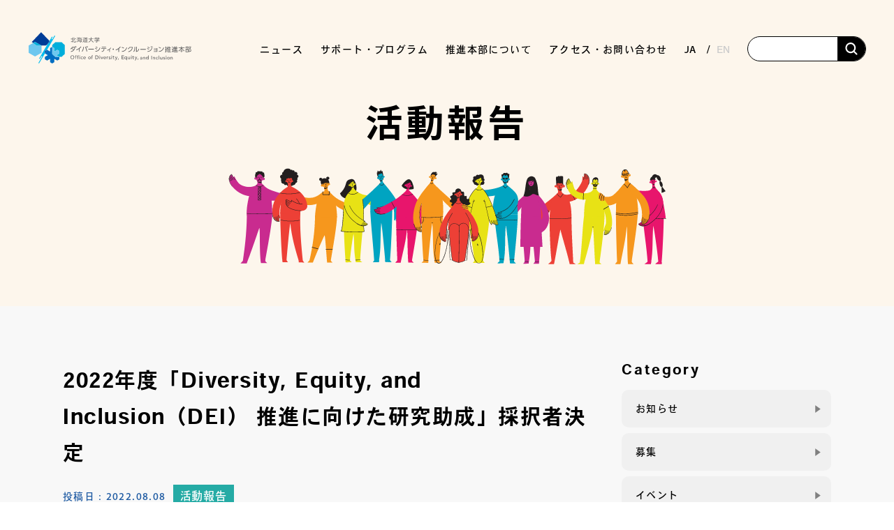

--- FILE ---
content_type: text/html; charset=UTF-8
request_url: https://www.dei.hokudai.ac.jp/archives/21007/
body_size: 17141
content:
<!DOCTYPE html>
<html lang="ja">

<head profile="http://gmpg.org/xfn/11">
	<!-- Global site tag (gtag.js) - Google Analytics -->
	<script async src="https://www.googletagmanager.com/gtag/js?id=G-JF0CLC8Y9M"></script>
	<script>
		window.dataLayer = window.dataLayer || [];

		function gtag() {
			dataLayer.push(arguments);
		}
		gtag('js', new Date());

		gtag('config', 'G-JF0CLC8Y9M');
	</script>
	<meta name="viewport" content="width=device-width, initial-scale=1">
	<meta http-equiv="Content-Type" content="text/html; charset=utf-8" />
	<meta http-equiv="Content-Style-Type" content="text/css" />
	<meta http-equiv="Content-Script-Type" content="text/js" />

	<link rel="icon" type="image/png" href="https://www.dei.hokudai.ac.jp/wp-content/themes/DEI2.8/img/favicon.ico">
	<link rel="preload" as="font">

	<!-- var 1.0 css -->
	<link rel="stylesheet" media="all" href="https://www.dei.hokudai.ac.jp/wp-content/themes/DEI2.8/css/common_advance.css">

	<!-- ↓↓↓↓ 2.0 add ↓↓↓↓ -->
	<!-- JQuery -->
	<script src="https://code.jquery.com/jquery-3.4.1.min.js" integrity="sha256-CSXorXvZcTkaix6Yvo6HppcZGetbYMGWSFlBw8HfCJo="  crossorigin="anonymous"></script>
	<!-- UIkit CSS -->
	<link rel="stylesheet" href="https://cdn.jsdelivr.net/npm/uikit@3.21.16/dist/css/uikit.min.css" />
	<!-- uikit .js -->
	<script src="https://cdn.jsdelivr.net/npm/uikit@3.21.16/dist/js/uikit.min.js"></script>
	<script src="https://cdn.jsdelivr.net/npm/uikit@3.21.16/dist/js/uikit-icons.min.js"></script>
	<!-- reset CSS -->
	<link rel="stylesheet" media="all" href="https://www.dei.hokudai.ac.jp/wp-content/themes/DEI2.8/css/common/destyle.css">
	<!-- Google font -->
	<link rel="preconnect" href="https://fonts.googleapis.com">
	<link rel="preconnect" href="https://fonts.gstatic.com" crossorigin>
	<link href="https://fonts.googleapis.com/css2?family=Anton&family=BIZ+UDPMincho&family=Noto+Sans+JP:wght@100;300;400;500;700;900&family=Oswald:wght@700&family=Yantramanav:wght@500;700&family=Noto+Sans+JP:wght@100;300;400;500;700;900&family=Mohave:wght@400;500;700&?family=Yuji+Syuku&display=swap" rel="stylesheet">
	<!-- Material Icons -->
	<link href="https://fonts.googleapis.com/css?family=Material+Icons|Material+Icons+Outlined|Material+Icons+Round|Material+Icons+Sharp|Material+Icons+Two+Tone" rel="stylesheet">
	<!-- adobe font -->
	<script>
		(function(d) {
			var config = {
			kitId: 'otj1pne',
			scriptTimeout: 3000,
			async: true
			},
			h=d.documentElement,t=setTimeout(function(){h.className=h.className.replace(/\bwf-loading\b/g,"")+" wf-inactive";},config.scriptTimeout),tk=d.createElement("script"),f=false,s=d.getElementsByTagName("script")[0],a;h.className+=" wf-loading";tk.src='https://use.typekit.net/'+config.kitId+'.js';tk.async=true;tk.onload=tk.onreadystatechange=function(){a=this.readyState;if(f||a&&a!="complete"&&a!="loaded")return;f=true;clearTimeout(t);try{Typekit.load(config)}catch(e){}};s.parentNode.insertBefore(tk,s)
		})(document);
	</script>
	<script src="https://www.dei.hokudai.ac.jp/wp-content/themes/DEI2.8/js/font_loader.js"></script>
	<link rel="stylesheet" media="all" href="https://www.dei.hokudai.ac.jp/wp-content/themes/DEI2.8/css/common/common.css">
	<!-- font awesome -->
	<script src="https://kit.fontawesome.com/3821902e31.js" crossorigin="anonymous"></script>
	<!-- ↑↑↑↑ 2.0 add ↑↑↑↑ -->

	<script>
		/*! loadCSS. [c]2017 Filament Group, Inc. MIT License */ ! function(t) {
			"use strict";
			t.loadCSS || (t.loadCSS = function() {});
			var e = loadCSS.relpreload = {};
			if (e.support = function() {
					var e;
					try {
						e = t.document.createElement("link").relList.supports("preload")
					} catch (a) {
						e = !1
					}
					return function() {
						return e
					}
				}(), e.bindMediaToggle = function(t) {
					function e() {
						t.media = a
					}
					var a = t.media || "all";
					t.addEventListener ? t.addEventListener("load", e) : t.attachEvent && t.attachEvent("onload", e), setTimeout(function() {
						t.rel = "stylesheet", t.media = "only x"
					}), setTimeout(e, 3e3)
				}, e.poly = function() {
					if (!e.support())
						for (var a = t.document.getElementsByTagName("link"), n = 0; n < a.length; n++) {
							var o = a[n];
							"preload" !== o.rel || "style" !== o.getAttribute("as") || o.getAttribute("data-loadcss") || (o.setAttribute("data-loadcss", !0), e.bindMediaToggle(o))
						}
				}, !e.support()) {
				e.poly();
				var a = t.setInterval(e.poly, 500);
				t.addEventListener ? t.addEventListener("load", function() {
					e.poly(), t.clearInterval(a)
				}) : t.attachEvent && t.attachEvent("onload", function() {
					e.poly(), t.clearInterval(a)
				})
			}
			"undefined" != typeof exports ? exports.loadCSS = loadCSS : t.loadCSS = loadCSS
		}("undefined" != typeof global ? global : this);
	</script>

			<link rel="stylesheet" media="all" href="https://www.dei.hokudai.ac.jp/wp-content/themes/DEI2.8/css/common/lower.css">
		<title>2022年度「Diversity, Equity, and Inclusion（DEI） 推進に向けた研究助成」採択者決定 | ダイバーシティ・インクルージョン推進本部</title>
	

	<!-- wordpress管理バーの位置調整(ログイン時のみ表示) -->
	
		<meta name='robots' content='index, follow, max-image-preview:large, max-snippet:-1, max-video-preview:-1' />

	<!-- This site is optimized with the Yoast SEO plugin v26.7 - https://yoast.com/wordpress/plugins/seo/ -->
	<link rel="canonical" href="https://www.dei.hokudai.ac.jp/archives/21007/" />
	<meta property="og:locale" content="ja_JP" />
	<meta property="og:type" content="article" />
	<meta property="og:title" content="2022年度「Diversity, Equity, and Inclusion（DEI） 推進に向けた研究助成」採択者決定 | ダイバーシティ・インクルージョン推進本部" />
	<meta property="og:description" content="DEIのさらなる推進に向けて、学術的な知見の蓄積および学内意識の醸成を主な目的とした「Diversity, Equity, and Inclusion（DEI） 推進に向けた研究助成」について、2022年度の採択者が決定 ... read more" />
	<meta property="og:url" content="https://www.dei.hokudai.ac.jp/archives/21007/" />
	<meta property="og:site_name" content="ダイバーシティ・インクルージョン推進本部" />
	<meta property="article:publisher" content="https://www.facebook.com/hokudai.dei" />
	<meta property="article:published_time" content="2022-08-08T00:14:51+00:00" />
	<meta property="article:modified_time" content="2022-08-08T02:14:21+00:00" />
	<meta name="author" content="SembaIzumi" />
	<meta name="twitter:card" content="summary_large_image" />
	<meta name="twitter:label1" content="執筆者" />
	<meta name="twitter:data1" content="SembaIzumi" />
	<script type="application/ld+json" class="yoast-schema-graph">{"@context":"https://schema.org","@graph":[{"@type":"Article","@id":"https://www.dei.hokudai.ac.jp/archives/21007/#article","isPartOf":{"@id":"https://www.dei.hokudai.ac.jp/archives/21007/"},"author":{"name":"SembaIzumi","@id":"https://www.dei.hokudai.ac.jp/#/schema/person/83b5cd58e74eb574a8f8cc863a28e2ac"},"headline":"2022年度「Diversity, Equity, and Inclusion（DEI） 推進に向けた研究助成」採択者決定","datePublished":"2022-08-08T00:14:51+00:00","dateModified":"2022-08-08T02:14:21+00:00","mainEntityOfPage":{"@id":"https://www.dei.hokudai.ac.jp/archives/21007/"},"wordCount":11,"publisher":{"@id":"https://www.dei.hokudai.ac.jp/#organization"},"keywords":["ダイバーシティ","研究者","意識改革"],"articleSection":["活動報告"],"inLanguage":"ja"},{"@type":"WebPage","@id":"https://www.dei.hokudai.ac.jp/archives/21007/","url":"https://www.dei.hokudai.ac.jp/archives/21007/","name":"2022年度「Diversity, Equity, and Inclusion（DEI） 推進に向けた研究助成」採択者決定 | ダイバーシティ・インクルージョン推進本部","isPartOf":{"@id":"https://www.dei.hokudai.ac.jp/#website"},"datePublished":"2022-08-08T00:14:51+00:00","dateModified":"2022-08-08T02:14:21+00:00","breadcrumb":{"@id":"https://www.dei.hokudai.ac.jp/archives/21007/#breadcrumb"},"inLanguage":"ja","potentialAction":[{"@type":"ReadAction","target":["https://www.dei.hokudai.ac.jp/archives/21007/"]}]},{"@type":"BreadcrumbList","@id":"https://www.dei.hokudai.ac.jp/archives/21007/#breadcrumb","itemListElement":[{"@type":"ListItem","position":1,"name":"ホーム","item":"https://www.dei.hokudai.ac.jp/"},{"@type":"ListItem","position":2,"name":"2022年度「Diversity, Equity, and Inclusion（DEI） 推進に向けた研究助成」採択者決定"}]},{"@type":"WebSite","@id":"https://www.dei.hokudai.ac.jp/#website","url":"https://www.dei.hokudai.ac.jp/","name":"ダイバーシティ・インクルージョン推進本部","description":"北海道大学のダイバーシティ・インクルージョン推進に関する情報","publisher":{"@id":"https://www.dei.hokudai.ac.jp/#organization"},"potentialAction":[{"@type":"SearchAction","target":{"@type":"EntryPoint","urlTemplate":"https://www.dei.hokudai.ac.jp/?s={search_term_string}"},"query-input":{"@type":"PropertyValueSpecification","valueRequired":true,"valueName":"search_term_string"}}],"inLanguage":"ja"},{"@type":"Organization","@id":"https://www.dei.hokudai.ac.jp/#organization","name":"北海道大学　ダイバーシティ・インクルージョン推進本部","url":"https://www.dei.hokudai.ac.jp/","logo":{"@type":"ImageObject","inLanguage":"ja","@id":"https://www.dei.hokudai.ac.jp/#/schema/logo/image/","url":"https://reed.synfoster.hokudai.ac.jp/wp-content/uploads/2022/04/cropped-favicon.png","contentUrl":"https://reed.synfoster.hokudai.ac.jp/wp-content/uploads/2022/04/cropped-favicon.png","width":512,"height":512,"caption":"北海道大学　ダイバーシティ・インクルージョン推進本部"},"image":{"@id":"https://www.dei.hokudai.ac.jp/#/schema/logo/image/"},"sameAs":["https://www.facebook.com/hokudai.dei"]},{"@type":"Person","@id":"https://www.dei.hokudai.ac.jp/#/schema/person/83b5cd58e74eb574a8f8cc863a28e2ac","name":"SembaIzumi","image":{"@type":"ImageObject","inLanguage":"ja","@id":"https://www.dei.hokudai.ac.jp/#/schema/person/image/","url":"https://secure.gravatar.com/avatar/27cb2a1feafdbf15e2296e63b411059bba412ddf536d5eb62c3236f3491e352d?s=96&d=mm&r=g","contentUrl":"https://secure.gravatar.com/avatar/27cb2a1feafdbf15e2296e63b411059bba412ddf536d5eb62c3236f3491e352d?s=96&d=mm&r=g","caption":"SembaIzumi"}}]}</script>
	<!-- / Yoast SEO plugin. -->


<link rel='dns-prefetch' href='//static.addtoany.com' />
<style id='wp-img-auto-sizes-contain-inline-css' type='text/css'>
img:is([sizes=auto i],[sizes^="auto," i]){contain-intrinsic-size:3000px 1500px}
/*# sourceURL=wp-img-auto-sizes-contain-inline-css */
</style>
<link rel='stylesheet' id='mci-footnotes-jquery-tooltips-pagelayout-none-css' href='https://www.dei.hokudai.ac.jp/wp-content/plugins/footnotes/css/footnotes-jqttbrpl0.min.css?ver=2.7.3' type='text/css' media='all' />
<style id='wp-emoji-styles-inline-css' type='text/css'>

	img.wp-smiley, img.emoji {
		display: inline !important;
		border: none !important;
		box-shadow: none !important;
		height: 1em !important;
		width: 1em !important;
		margin: 0 0.07em !important;
		vertical-align: -0.1em !important;
		background: none !important;
		padding: 0 !important;
	}
/*# sourceURL=wp-emoji-styles-inline-css */
</style>
<style id='wp-block-library-inline-css' type='text/css'>
:root{--wp-block-synced-color:#7a00df;--wp-block-synced-color--rgb:122,0,223;--wp-bound-block-color:var(--wp-block-synced-color);--wp-editor-canvas-background:#ddd;--wp-admin-theme-color:#007cba;--wp-admin-theme-color--rgb:0,124,186;--wp-admin-theme-color-darker-10:#006ba1;--wp-admin-theme-color-darker-10--rgb:0,107,160.5;--wp-admin-theme-color-darker-20:#005a87;--wp-admin-theme-color-darker-20--rgb:0,90,135;--wp-admin-border-width-focus:2px}@media (min-resolution:192dpi){:root{--wp-admin-border-width-focus:1.5px}}.wp-element-button{cursor:pointer}:root .has-very-light-gray-background-color{background-color:#eee}:root .has-very-dark-gray-background-color{background-color:#313131}:root .has-very-light-gray-color{color:#eee}:root .has-very-dark-gray-color{color:#313131}:root .has-vivid-green-cyan-to-vivid-cyan-blue-gradient-background{background:linear-gradient(135deg,#00d084,#0693e3)}:root .has-purple-crush-gradient-background{background:linear-gradient(135deg,#34e2e4,#4721fb 50%,#ab1dfe)}:root .has-hazy-dawn-gradient-background{background:linear-gradient(135deg,#faaca8,#dad0ec)}:root .has-subdued-olive-gradient-background{background:linear-gradient(135deg,#fafae1,#67a671)}:root .has-atomic-cream-gradient-background{background:linear-gradient(135deg,#fdd79a,#004a59)}:root .has-nightshade-gradient-background{background:linear-gradient(135deg,#330968,#31cdcf)}:root .has-midnight-gradient-background{background:linear-gradient(135deg,#020381,#2874fc)}:root{--wp--preset--font-size--normal:16px;--wp--preset--font-size--huge:42px}.has-regular-font-size{font-size:1em}.has-larger-font-size{font-size:2.625em}.has-normal-font-size{font-size:var(--wp--preset--font-size--normal)}.has-huge-font-size{font-size:var(--wp--preset--font-size--huge)}.has-text-align-center{text-align:center}.has-text-align-left{text-align:left}.has-text-align-right{text-align:right}.has-fit-text{white-space:nowrap!important}#end-resizable-editor-section{display:none}.aligncenter{clear:both}.items-justified-left{justify-content:flex-start}.items-justified-center{justify-content:center}.items-justified-right{justify-content:flex-end}.items-justified-space-between{justify-content:space-between}.screen-reader-text{border:0;clip-path:inset(50%);height:1px;margin:-1px;overflow:hidden;padding:0;position:absolute;width:1px;word-wrap:normal!important}.screen-reader-text:focus{background-color:#ddd;clip-path:none;color:#444;display:block;font-size:1em;height:auto;left:5px;line-height:normal;padding:15px 23px 14px;text-decoration:none;top:5px;width:auto;z-index:100000}html :where(.has-border-color){border-style:solid}html :where([style*=border-top-color]){border-top-style:solid}html :where([style*=border-right-color]){border-right-style:solid}html :where([style*=border-bottom-color]){border-bottom-style:solid}html :where([style*=border-left-color]){border-left-style:solid}html :where([style*=border-width]){border-style:solid}html :where([style*=border-top-width]){border-top-style:solid}html :where([style*=border-right-width]){border-right-style:solid}html :where([style*=border-bottom-width]){border-bottom-style:solid}html :where([style*=border-left-width]){border-left-style:solid}html :where(img[class*=wp-image-]){height:auto;max-width:100%}:where(figure){margin:0 0 1em}html :where(.is-position-sticky){--wp-admin--admin-bar--position-offset:var(--wp-admin--admin-bar--height,0px)}@media screen and (max-width:600px){html :where(.is-position-sticky){--wp-admin--admin-bar--position-offset:0px}}

/*# sourceURL=wp-block-library-inline-css */
</style><style id='global-styles-inline-css' type='text/css'>
:root{--wp--preset--aspect-ratio--square: 1;--wp--preset--aspect-ratio--4-3: 4/3;--wp--preset--aspect-ratio--3-4: 3/4;--wp--preset--aspect-ratio--3-2: 3/2;--wp--preset--aspect-ratio--2-3: 2/3;--wp--preset--aspect-ratio--16-9: 16/9;--wp--preset--aspect-ratio--9-16: 9/16;--wp--preset--color--black: #000000;--wp--preset--color--cyan-bluish-gray: #abb8c3;--wp--preset--color--white: #ffffff;--wp--preset--color--pale-pink: #f78da7;--wp--preset--color--vivid-red: #cf2e2e;--wp--preset--color--luminous-vivid-orange: #ff6900;--wp--preset--color--luminous-vivid-amber: #fcb900;--wp--preset--color--light-green-cyan: #7bdcb5;--wp--preset--color--vivid-green-cyan: #00d084;--wp--preset--color--pale-cyan-blue: #8ed1fc;--wp--preset--color--vivid-cyan-blue: #0693e3;--wp--preset--color--vivid-purple: #9b51e0;--wp--preset--gradient--vivid-cyan-blue-to-vivid-purple: linear-gradient(135deg,rgb(6,147,227) 0%,rgb(155,81,224) 100%);--wp--preset--gradient--light-green-cyan-to-vivid-green-cyan: linear-gradient(135deg,rgb(122,220,180) 0%,rgb(0,208,130) 100%);--wp--preset--gradient--luminous-vivid-amber-to-luminous-vivid-orange: linear-gradient(135deg,rgb(252,185,0) 0%,rgb(255,105,0) 100%);--wp--preset--gradient--luminous-vivid-orange-to-vivid-red: linear-gradient(135deg,rgb(255,105,0) 0%,rgb(207,46,46) 100%);--wp--preset--gradient--very-light-gray-to-cyan-bluish-gray: linear-gradient(135deg,rgb(238,238,238) 0%,rgb(169,184,195) 100%);--wp--preset--gradient--cool-to-warm-spectrum: linear-gradient(135deg,rgb(74,234,220) 0%,rgb(151,120,209) 20%,rgb(207,42,186) 40%,rgb(238,44,130) 60%,rgb(251,105,98) 80%,rgb(254,248,76) 100%);--wp--preset--gradient--blush-light-purple: linear-gradient(135deg,rgb(255,206,236) 0%,rgb(152,150,240) 100%);--wp--preset--gradient--blush-bordeaux: linear-gradient(135deg,rgb(254,205,165) 0%,rgb(254,45,45) 50%,rgb(107,0,62) 100%);--wp--preset--gradient--luminous-dusk: linear-gradient(135deg,rgb(255,203,112) 0%,rgb(199,81,192) 50%,rgb(65,88,208) 100%);--wp--preset--gradient--pale-ocean: linear-gradient(135deg,rgb(255,245,203) 0%,rgb(182,227,212) 50%,rgb(51,167,181) 100%);--wp--preset--gradient--electric-grass: linear-gradient(135deg,rgb(202,248,128) 0%,rgb(113,206,126) 100%);--wp--preset--gradient--midnight: linear-gradient(135deg,rgb(2,3,129) 0%,rgb(40,116,252) 100%);--wp--preset--font-size--small: 13px;--wp--preset--font-size--medium: 20px;--wp--preset--font-size--large: 36px;--wp--preset--font-size--x-large: 42px;--wp--preset--spacing--20: 0.44rem;--wp--preset--spacing--30: 0.67rem;--wp--preset--spacing--40: 1rem;--wp--preset--spacing--50: 1.5rem;--wp--preset--spacing--60: 2.25rem;--wp--preset--spacing--70: 3.38rem;--wp--preset--spacing--80: 5.06rem;--wp--preset--shadow--natural: 6px 6px 9px rgba(0, 0, 0, 0.2);--wp--preset--shadow--deep: 12px 12px 50px rgba(0, 0, 0, 0.4);--wp--preset--shadow--sharp: 6px 6px 0px rgba(0, 0, 0, 0.2);--wp--preset--shadow--outlined: 6px 6px 0px -3px rgb(255, 255, 255), 6px 6px rgb(0, 0, 0);--wp--preset--shadow--crisp: 6px 6px 0px rgb(0, 0, 0);}:where(.is-layout-flex){gap: 0.5em;}:where(.is-layout-grid){gap: 0.5em;}body .is-layout-flex{display: flex;}.is-layout-flex{flex-wrap: wrap;align-items: center;}.is-layout-flex > :is(*, div){margin: 0;}body .is-layout-grid{display: grid;}.is-layout-grid > :is(*, div){margin: 0;}:where(.wp-block-columns.is-layout-flex){gap: 2em;}:where(.wp-block-columns.is-layout-grid){gap: 2em;}:where(.wp-block-post-template.is-layout-flex){gap: 1.25em;}:where(.wp-block-post-template.is-layout-grid){gap: 1.25em;}.has-black-color{color: var(--wp--preset--color--black) !important;}.has-cyan-bluish-gray-color{color: var(--wp--preset--color--cyan-bluish-gray) !important;}.has-white-color{color: var(--wp--preset--color--white) !important;}.has-pale-pink-color{color: var(--wp--preset--color--pale-pink) !important;}.has-vivid-red-color{color: var(--wp--preset--color--vivid-red) !important;}.has-luminous-vivid-orange-color{color: var(--wp--preset--color--luminous-vivid-orange) !important;}.has-luminous-vivid-amber-color{color: var(--wp--preset--color--luminous-vivid-amber) !important;}.has-light-green-cyan-color{color: var(--wp--preset--color--light-green-cyan) !important;}.has-vivid-green-cyan-color{color: var(--wp--preset--color--vivid-green-cyan) !important;}.has-pale-cyan-blue-color{color: var(--wp--preset--color--pale-cyan-blue) !important;}.has-vivid-cyan-blue-color{color: var(--wp--preset--color--vivid-cyan-blue) !important;}.has-vivid-purple-color{color: var(--wp--preset--color--vivid-purple) !important;}.has-black-background-color{background-color: var(--wp--preset--color--black) !important;}.has-cyan-bluish-gray-background-color{background-color: var(--wp--preset--color--cyan-bluish-gray) !important;}.has-white-background-color{background-color: var(--wp--preset--color--white) !important;}.has-pale-pink-background-color{background-color: var(--wp--preset--color--pale-pink) !important;}.has-vivid-red-background-color{background-color: var(--wp--preset--color--vivid-red) !important;}.has-luminous-vivid-orange-background-color{background-color: var(--wp--preset--color--luminous-vivid-orange) !important;}.has-luminous-vivid-amber-background-color{background-color: var(--wp--preset--color--luminous-vivid-amber) !important;}.has-light-green-cyan-background-color{background-color: var(--wp--preset--color--light-green-cyan) !important;}.has-vivid-green-cyan-background-color{background-color: var(--wp--preset--color--vivid-green-cyan) !important;}.has-pale-cyan-blue-background-color{background-color: var(--wp--preset--color--pale-cyan-blue) !important;}.has-vivid-cyan-blue-background-color{background-color: var(--wp--preset--color--vivid-cyan-blue) !important;}.has-vivid-purple-background-color{background-color: var(--wp--preset--color--vivid-purple) !important;}.has-black-border-color{border-color: var(--wp--preset--color--black) !important;}.has-cyan-bluish-gray-border-color{border-color: var(--wp--preset--color--cyan-bluish-gray) !important;}.has-white-border-color{border-color: var(--wp--preset--color--white) !important;}.has-pale-pink-border-color{border-color: var(--wp--preset--color--pale-pink) !important;}.has-vivid-red-border-color{border-color: var(--wp--preset--color--vivid-red) !important;}.has-luminous-vivid-orange-border-color{border-color: var(--wp--preset--color--luminous-vivid-orange) !important;}.has-luminous-vivid-amber-border-color{border-color: var(--wp--preset--color--luminous-vivid-amber) !important;}.has-light-green-cyan-border-color{border-color: var(--wp--preset--color--light-green-cyan) !important;}.has-vivid-green-cyan-border-color{border-color: var(--wp--preset--color--vivid-green-cyan) !important;}.has-pale-cyan-blue-border-color{border-color: var(--wp--preset--color--pale-cyan-blue) !important;}.has-vivid-cyan-blue-border-color{border-color: var(--wp--preset--color--vivid-cyan-blue) !important;}.has-vivid-purple-border-color{border-color: var(--wp--preset--color--vivid-purple) !important;}.has-vivid-cyan-blue-to-vivid-purple-gradient-background{background: var(--wp--preset--gradient--vivid-cyan-blue-to-vivid-purple) !important;}.has-light-green-cyan-to-vivid-green-cyan-gradient-background{background: var(--wp--preset--gradient--light-green-cyan-to-vivid-green-cyan) !important;}.has-luminous-vivid-amber-to-luminous-vivid-orange-gradient-background{background: var(--wp--preset--gradient--luminous-vivid-amber-to-luminous-vivid-orange) !important;}.has-luminous-vivid-orange-to-vivid-red-gradient-background{background: var(--wp--preset--gradient--luminous-vivid-orange-to-vivid-red) !important;}.has-very-light-gray-to-cyan-bluish-gray-gradient-background{background: var(--wp--preset--gradient--very-light-gray-to-cyan-bluish-gray) !important;}.has-cool-to-warm-spectrum-gradient-background{background: var(--wp--preset--gradient--cool-to-warm-spectrum) !important;}.has-blush-light-purple-gradient-background{background: var(--wp--preset--gradient--blush-light-purple) !important;}.has-blush-bordeaux-gradient-background{background: var(--wp--preset--gradient--blush-bordeaux) !important;}.has-luminous-dusk-gradient-background{background: var(--wp--preset--gradient--luminous-dusk) !important;}.has-pale-ocean-gradient-background{background: var(--wp--preset--gradient--pale-ocean) !important;}.has-electric-grass-gradient-background{background: var(--wp--preset--gradient--electric-grass) !important;}.has-midnight-gradient-background{background: var(--wp--preset--gradient--midnight) !important;}.has-small-font-size{font-size: var(--wp--preset--font-size--small) !important;}.has-medium-font-size{font-size: var(--wp--preset--font-size--medium) !important;}.has-large-font-size{font-size: var(--wp--preset--font-size--large) !important;}.has-x-large-font-size{font-size: var(--wp--preset--font-size--x-large) !important;}
/*# sourceURL=global-styles-inline-css */
</style>

<style id='classic-theme-styles-inline-css' type='text/css'>
/*! This file is auto-generated */
.wp-block-button__link{color:#fff;background-color:#32373c;border-radius:9999px;box-shadow:none;text-decoration:none;padding:calc(.667em + 2px) calc(1.333em + 2px);font-size:1.125em}.wp-block-file__button{background:#32373c;color:#fff;text-decoration:none}
/*# sourceURL=/wp-includes/css/classic-themes.min.css */
</style>
<link rel='stylesheet' id='contact-form-7-css' href='https://www.dei.hokudai.ac.jp/wp-content/plugins/contact-form-7/includes/css/styles.css?ver=6.1.4' type='text/css' media='all' />
<link rel='stylesheet' id='responsive-lightbox-swipebox-css' href='https://www.dei.hokudai.ac.jp/wp-content/plugins/responsive-lightbox/assets/swipebox/swipebox.min.css?ver=1.5.2' type='text/css' media='all' />
<link rel='stylesheet' id='addtoany-css' href='https://www.dei.hokudai.ac.jp/wp-content/plugins/add-to-any/addtoany.min.css?ver=1.16' type='text/css' media='all' />
<style id='addtoany-inline-css' type='text/css'>
.addtoany_content {
	margin-top:60px;
}
/*# sourceURL=addtoany-inline-css */
</style>
<script type="text/javascript" src="https://www.dei.hokudai.ac.jp/wp-content/plugins/footnotes/js/jquery.tools.min.js?ver=1.2.7.redacted.2" id="mci-footnotes-jquery-tools-js"></script>
<script type="text/javascript" id="addtoany-core-js-before">
/* <![CDATA[ */
window.a2a_config=window.a2a_config||{};a2a_config.callbacks=[];a2a_config.overlays=[];a2a_config.templates={};a2a_localize = {
	Share: "共有",
	Save: "ブックマーク",
	Subscribe: "購読",
	Email: "メール",
	Bookmark: "ブックマーク",
	ShowAll: "すべて表示する",
	ShowLess: "小さく表示する",
	FindServices: "サービスを探す",
	FindAnyServiceToAddTo: "追加するサービスを今すぐ探す",
	PoweredBy: "Powered by",
	ShareViaEmail: "メールでシェアする",
	SubscribeViaEmail: "メールで購読する",
	BookmarkInYourBrowser: "ブラウザにブックマーク",
	BookmarkInstructions: "このページをブックマークするには、 Ctrl+D または \u2318+D を押下。",
	AddToYourFavorites: "お気に入りに追加",
	SendFromWebOrProgram: "任意のメールアドレスまたはメールプログラムから送信",
	EmailProgram: "メールプログラム",
	More: "詳細&#8230;",
	ThanksForSharing: "共有ありがとうございます !",
	ThanksForFollowing: "フォローありがとうございます !"
};


//# sourceURL=addtoany-core-js-before
/* ]]> */
</script>
<script type="text/javascript" defer src="https://static.addtoany.com/menu/page.js" id="addtoany-core-js"></script>
<link rel="https://api.w.org/" href="https://www.dei.hokudai.ac.jp/wp-json/" /><link rel="alternate" title="JSON" type="application/json" href="https://www.dei.hokudai.ac.jp/wp-json/wp/v2/posts/21007" /><link rel='shortlink' href='https://www.dei.hokudai.ac.jp/?p=21007' />
<style type="text/css">
.qtranxs_flag_ja {background-image: url(https://www.dei.hokudai.ac.jp/wp-content/plugins/qtranslate-xt-3.8.0/flags/jp.png); background-repeat: no-repeat;}
.qtranxs_flag_en {background-image: url(https://www.dei.hokudai.ac.jp/wp-content/plugins/qtranslate-xt-3.8.0/flags/gb.png); background-repeat: no-repeat;}
</style>
<link hreflang="ja" href="https://www.dei.hokudai.ac.jp/ja/archives/21007/" rel="alternate" />
<link hreflang="en" href="https://www.dei.hokudai.ac.jp/en/archives/21007/" rel="alternate" />
<link hreflang="x-default" href="https://www.dei.hokudai.ac.jp/archives/21007/" rel="alternate" />
<meta name="generator" content="qTranslate-XT 3.8.0" />
<link rel="icon" href="https://www.dei.hokudai.ac.jp/wp-content/uploads/2022/04/cropped-favicon-32x32.png" sizes="32x32" />
<link rel="icon" href="https://www.dei.hokudai.ac.jp/wp-content/uploads/2022/04/cropped-favicon-192x192.png" sizes="192x192" />
<link rel="apple-touch-icon" href="https://www.dei.hokudai.ac.jp/wp-content/uploads/2022/04/cropped-favicon-180x180.png" />
<meta name="msapplication-TileImage" content="https://www.dei.hokudai.ac.jp/wp-content/uploads/2022/04/cropped-favicon-270x270.png" />

<style type="text/css" media="all">
.footnotes_reference_container {margin-top: 24px !important; margin-bottom: 0px !important;}
.footnote_container_prepare > p {border-bottom: 1px solid #aaaaaa !important;}
.footnote_tooltip { font-size: 13.0px !important; color: #000000 !important; background-color: #ffffff !important; border-width: 1px !important; border-style: solid !important; border-color: #cccc99 !important; -webkit-box-shadow: 2px 2px 11px #666666; -moz-box-shadow: 2px 2px 11px #666666; box-shadow: 2px 2px 11px #666666; max-width: 450px !important;}

.footnote_referrer {
  color: #686868;
}

.footnote_plugin_text {
  font-size: 1.4rem;
  color: #3b3b3b;
}
</style>

	<!-- customCSS -->
	</head>

<body>
	<!-- facebook -->
	<div id="fb-root"></div>
	<script async defer crossorigin="anonymous" src="https://connect.facebook.net/ja_JP/sdk.js#xfbml=1&version=v16.0" nonce="00k1O03K"></script>

	<!-- header -->
	<header id="header">
		<div class="header_wrap">
			<!-- ヘッダーロゴ -->
			<div class="header_logo">
				<a href="https://www.dei.hokudai.ac.jp/">
					<img src="https://www.dei.hokudai.ac.jp/wp-content/themes/DEI2.8/img/common/header_logo.svg" alt="ロゴ画像">
				</a>
			</div>
			<!-- ハンバーガー用ボタン -->
			<div class="openbtn1">
				<span></span>
				<span></span>
				<span></span>
			</div>
			<nav class="sp_blk" id="g-nav">
				<div id="g-nav-list">
					<ul>
						<li>
							<a href="https://www.dei.hokudai.ac.jp/">TOP</a>
						</li>
						<li class="has-children">
							<a href="https://www.dei.hokudai.ac.jp/news">ニュース</a>
							<div class="accordion_icon"><span></span></div>
							<div class="child_menuSP">
								<div class="menu-gnavi_news-container"><ul id="menu-gnavi_news" class="menu"><li id="menu-item-15926" class="menu-item menu-item-type-taxonomy menu-item-object-category menu-item-15926"><a href="https://www.dei.hokudai.ac.jp/category/attract/">募集</a></li>
<li id="menu-item-15927" class="menu-item menu-item-type-taxonomy menu-item-object-category menu-item-15927"><a href="https://www.dei.hokudai.ac.jp/category/events/">イベント</a></li>
<li id="menu-item-15928" class="menu-item menu-item-type-taxonomy menu-item-object-category current-post-ancestor current-menu-parent current-post-parent menu-item-15928"><a href="https://www.dei.hokudai.ac.jp/category/report/">活動報告</a></li>
<li id="menu-item-15925" class="menu-item menu-item-type-taxonomy menu-item-object-category menu-item-15925"><a href="https://www.dei.hokudai.ac.jp/category/information/">お知らせ</a></li>
</ul></div>							</div>
						</li>
						<li class="has-children">
							<a href="https://www.dei.hokudai.ac.jp/sup-program/">サポート・プログラム</a>
							<div class="accordion_icon"><span></span></div>
							<div class="child_menuSP">
								<div class="menu-gnavi_activity-container"><ul id="menu-gnavi_activity" class="menu"><li id="menu-item-23997" class="menu-item menu-item-type-post_type menu-item-object-page menu-item-23997"><a href="https://www.dei.hokudai.ac.jp/sup-program/wl-support/">両立支援</a></li>
<li id="menu-item-23998" class="menu-item menu-item-type-post_type menu-item-object-page menu-item-23998"><a href="https://www.dei.hokudai.ac.jp/sup-program/leaderene/">女性リーダー育成</a></li>
<li id="menu-item-23999" class="menu-item menu-item-type-post_type menu-item-object-page menu-item-23999"><a href="https://www.dei.hokudai.ac.jp/sup-program/next-generation/">次世代育成</a></li>
<li id="menu-item-24000" class="menu-item menu-item-type-post_type menu-item-object-page menu-item-24000"><a href="https://www.dei.hokudai.ac.jp/sup-program/edu-training/">教育・研修</a></li>
<li id="menu-item-24001" class="menu-item menu-item-type-post_type menu-item-object-page menu-item-24001"><a href="https://www.dei.hokudai.ac.jp/sup-program/various-data/">発行物&#038;各種データ</a></li>
<li id="menu-item-24002" class="menu-item menu-item-type-post_type menu-item-object-page menu-item-24002"><a href="https://www.dei.hokudai.ac.jp/sup-program/working-in/">北大で働く</a></li>
</ul></div>							</div>
						</li>
						<li class="has-children">
							<a href="https://www.dei.hokudai.ac.jp/about/">推進本部について							</a>
							<div class="accordion_icon"><span></span></div>
							<div class="child_menuSP">
								<div class="menu-gnavi_about-container"><ul id="menu-gnavi_about" class="menu"><li id="menu-item-15936" class="menu-item menu-item-type-post_type menu-item-object-page menu-item-15936"><a href="https://www.dei.hokudai.ac.jp/about/staff/">本部長・スタッフ</a></li>
<li id="menu-item-15935" class="menu-item menu-item-type-post_type menu-item-object-page menu-item-15935"><a href="https://www.dei.hokudai.ac.jp/about/philosophy/">組織理念</a></li>
<li id="menu-item-15939" class="menu-item menu-item-type-post_type menu-item-object-page menu-item-15939"><a href="https://www.dei.hokudai.ac.jp/about/logo/">ロゴマークについて</a></li>
<li id="menu-item-15938" class="menu-item menu-item-type-post_type menu-item-object-page menu-item-15938"><a href="https://www.dei.hokudai.ac.jp/about/contribution/">ダイバーシティ研究環境推進のためのご寄付について</a></li>
<li id="menu-item-15937" class="menu-item menu-item-type-post_type menu-item-object-page menu-item-15937"><a href="https://www.dei.hokudai.ac.jp/about/access/">アクセス・お問い合わせ</a></li>
</ul></div>							</div>
						</li>
						<li>
							<a href="https://www.dei.hokudai.ac.jp/access/">アクセス・お問い合わせ</a>
						</li>
						<li class="nav_language">
<ul class="language-chooser language-chooser-text qtranxs_language_chooser" id="qtranslate-chooser">
<li class="lang-ja active"><a href="https://www.dei.hokudai.ac.jp/ja/archives/21007/" hreflang="ja" title="JA (ja)" class="qtranxs_text qtranxs_text_ja"><span>JA</span></a></li>
<li class="lang-en"><a href="https://www.dei.hokudai.ac.jp/en/archives/21007/" hreflang="en" title="EN (en)" class="qtranxs_text qtranxs_text_en"><span>EN</span></a></li>
</ul><div class="qtranxs_widget_end"></div>
</li>
						<li class="nav_search">
							<form method="get" class="search_container" id="searchform" action="https://www.dei.hokudai.ac.jp/">
								<label class="hidden" for="s">検索</label>
								<input type="text" value="" name="s" size="25" />
								<input type="image" src="https://www.dei.hokudai.ac.jp/wp-content/themes/DEI2.8/img/common/search_icon.svg" alt="検索" form="searchform" />
							</form>
						</li>
					</ul>
				</div>
			</nav>


			<nav class="pc_blk">
				<ul class="navul_pc">

					<li class="has-children">
						<a href="https://www.dei.hokudai.ac.jp/news">
							<span class="hover_action">ニュース</span>
						</a>
						<span class="hover_area"></span>
						<div class="act_wrap">
							<div class="sub-menu">
								<div class="menu_head">
									<h3 class="h3_menu-head">ニュース</h3>
								</div>
								<div class="menu-gnavi_news-container"><ul id="menu-gnavi_news-1" class="menu"><li class="menu-item menu-item-type-taxonomy menu-item-object-category menu-item-15926"><a href="https://www.dei.hokudai.ac.jp/category/attract/">募集</a></li>
<li class="menu-item menu-item-type-taxonomy menu-item-object-category menu-item-15927"><a href="https://www.dei.hokudai.ac.jp/category/events/">イベント</a></li>
<li class="menu-item menu-item-type-taxonomy menu-item-object-category current-post-ancestor current-menu-parent current-post-parent menu-item-15928"><a href="https://www.dei.hokudai.ac.jp/category/report/">活動報告</a></li>
<li class="menu-item menu-item-type-taxonomy menu-item-object-category menu-item-15925"><a href="https://www.dei.hokudai.ac.jp/category/information/">お知らせ</a></li>
</ul></div>							</div>
						</div>
					</li>

					<li class="has-children">
						<a class="hover_action" href="https://www.dei.hokudai.ac.jp/sup-program/">
							<span class="hover_action">サポート・プログラム</span>
						</a>
						<span class="hover_area"></span>
						<div class="act_wrap">
							<div class="sub-menu">
								<div class="menu_head">
									<h3 class="h3_menu-head">サポート・プログラム</h3>
								</div>
								<div class="menu-gnavi_activity-container"><ul id="menu-gnavi_activity-1" class="menu"><li class="menu-item menu-item-type-post_type menu-item-object-page menu-item-23997"><a href="https://www.dei.hokudai.ac.jp/sup-program/wl-support/">両立支援</a></li>
<li class="menu-item menu-item-type-post_type menu-item-object-page menu-item-23998"><a href="https://www.dei.hokudai.ac.jp/sup-program/leaderene/">女性リーダー育成</a></li>
<li class="menu-item menu-item-type-post_type menu-item-object-page menu-item-23999"><a href="https://www.dei.hokudai.ac.jp/sup-program/next-generation/">次世代育成</a></li>
<li class="menu-item menu-item-type-post_type menu-item-object-page menu-item-24000"><a href="https://www.dei.hokudai.ac.jp/sup-program/edu-training/">教育・研修</a></li>
<li class="menu-item menu-item-type-post_type menu-item-object-page menu-item-24001"><a href="https://www.dei.hokudai.ac.jp/sup-program/various-data/">発行物&#038;各種データ</a></li>
<li class="menu-item menu-item-type-post_type menu-item-object-page menu-item-24002"><a href="https://www.dei.hokudai.ac.jp/sup-program/working-in/">北大で働く</a></li>
</ul></div>							</div>
						</div>
					</li>

					<li class="has-children">
						<a class="hover_action" href="https://www.dei.hokudai.ac.jp/about/">
							<span class="hover_action">推進本部について</span>
						</a>
						<span class="hover_area"></span>
						<div class="act_wrap">
							<div class="sub-menu">
								<div class="menu_head">
									<h3 class="h3_menu-head">推進本部について</h3>
								</div>
								<div class="menu-gnavi_about-container"><ul id="menu-gnavi_about-1" class="menu"><li class="menu-item menu-item-type-post_type menu-item-object-page menu-item-15936"><a href="https://www.dei.hokudai.ac.jp/about/staff/">本部長・スタッフ</a></li>
<li class="menu-item menu-item-type-post_type menu-item-object-page menu-item-15935"><a href="https://www.dei.hokudai.ac.jp/about/philosophy/">組織理念</a></li>
<li class="menu-item menu-item-type-post_type menu-item-object-page menu-item-15939"><a href="https://www.dei.hokudai.ac.jp/about/logo/">ロゴマークについて</a></li>
<li class="menu-item menu-item-type-post_type menu-item-object-page menu-item-15938"><a href="https://www.dei.hokudai.ac.jp/about/contribution/">ダイバーシティ研究環境推進のためのご寄付について</a></li>
<li class="menu-item menu-item-type-post_type menu-item-object-page menu-item-15937"><a href="https://www.dei.hokudai.ac.jp/about/access/">アクセス・お問い合わせ</a></li>
</ul></div>							</div>
						</div>
					</li>

					<li><a class="hover_action" href="https://www.dei.hokudai.ac.jp/access/">アクセス・お問い合わせ</a></li>
					<li class="nav_language">
<ul class="language-chooser language-chooser-text qtranxs_language_chooser" id="qtranslate-chooser">
<li class="lang-ja active"><a href="https://www.dei.hokudai.ac.jp/ja/archives/21007/" hreflang="ja" title="JA (ja)" class="qtranxs_text qtranxs_text_ja"><span>JA</span></a></li>
<li class="lang-en"><a href="https://www.dei.hokudai.ac.jp/en/archives/21007/" hreflang="en" title="EN (en)" class="qtranxs_text qtranxs_text_en"><span>EN</span></a></li>
</ul><div class="qtranxs_widget_end"></div>
</li>
					<li class="nav_search">
						<form method="get" class="search_container" id="searchformPC" action="https://www.dei.hokudai.ac.jp/">
							<label class="hidden" for="s">検索</label>
							<input type="text" value="" name="s" size="25" />
							<input type="image" src="https://www.dei.hokudai.ac.jp/wp-content/themes/DEI2.8/img/common/search_icon.svg" alt="検索" form="searchformPC" />
						</form>
					</li>
				</ul>
			</nav>
		</div>
	</header>
<main>
	<div class="allMain_wrap">
		<!-- mv -->
		<div id="mv_wrap">
			<div id="mv">
									<h1>活動報告</h1>
				
				<img class="pc_blk" src="https://www.dei.hokudai.ac.jp/wp-content/themes/DEI2.8/img/common/lower_mvPC.svg" alt="メインビジュアル画像">
				<img class="sp_blk" src="https://www.dei.hokudai.ac.jp/wp-content/themes/DEI2.8/img/common/lower_mvSP.svg" alt="メインビジュアル画像">
			</div>
		</div>

		<section id="sec_article">
			<div class="bg_wrap">
				<div class="wrap maincont-side_wrap">

					<div class="maincont_wrap">
												
						<h2>2022年度「Diversity, Equity, and Inclusion（DEI） 推進に向けた研究助成」採択者決定</h2>

												<div class="article-info archive-card_report">
							<ul class="news-info">
								<!-- <li class="update-ymd"><span>更新日：</span>2022.08.08</li> -->
								<li class="update-ymd"><span>投稿日：</span>2022.08.08</li>
										<li class="icon-cat"><a href="https://www.dei.hokudai.ac.jp/category/report/">活動報告</a></li>								<!-- 受付ステータスのチェック -->
								<li>
																	</li>
							</ul>

							<ul class="tag-area">
									<li><a href="https://www.dei.hokudai.ac.jp/archives/tag/%e3%83%80%e3%82%a4%e3%83%90%e3%83%bc%e3%82%b7%e3%83%86%e3%82%a3/" class="icon-tag">ダイバーシティ</a></li><li><a href="https://www.dei.hokudai.ac.jp/archives/tag/researcher/" class="icon-tag">研究者</a></li><li><a href="https://www.dei.hokudai.ac.jp/archives/tag/awareness/" class="icon-tag">意識改革</a></li>							</ul>
						</div><!-- .article-info -->

						<article>
							<p>DEIのさらなる推進に向けて、学術的な知見の蓄積および学内意識の醸成を主な目的とした「Diversity, Equity, and Inclusion（DEI） 推進に向けた研究助成」について、2022年度の採択者が決定しましたのでお知らせいたします。</p>
<p>本研究助成には2件の申請があり、1件の研究テーマの採択が決定しました。以下をご参照ください。</p>
<h3>2022年度採択結果一覧</h3>
<table>
<tbody>
<tr>
<th>　　</th>
<th>研究課題</th>
<th>研究代表者</th>
<th>共同研究者<br />所属機関</th>
</tr>
</thead>
<tbody>
<tr>
<td>1</td>
<td>フィールドワークにおけるハラスメント<br />の構造的問題の解明</td>
<td>大友　瑠璃子<br />准教授<br />メディア・コミュニケーション研究院</td>
<td>京都大学<br />名古屋大学<br />岐阜大学<br />東京外国語大学<br />椙山女学園大学<br />総合研究大学院大学<br />日本学術振興会ナイロビ研究連絡センター</td>
</tr>
</tbody>
</table>
													</article>
						<div class="addtoany_shortcode"><div class="a2a_kit a2a_kit_size_36 addtoany_list" data-a2a-url="https://www.dei.hokudai.ac.jp/archives/21007/" data-a2a-title="2022年度「Diversity, Equity, and Inclusion（DEI） 推進に向けた研究助成」採択者決定"><a class="a2a_button_facebook" href="https://www.addtoany.com/add_to/facebook?linkurl=https%3A%2F%2Fwww.dei.hokudai.ac.jp%2Farchives%2F21007%2F&amp;linkname=2022%E5%B9%B4%E5%BA%A6%E3%80%8CDiversity%2C%20Equity%2C%20and%20Inclusion%EF%BC%88DEI%EF%BC%89%20%E6%8E%A8%E9%80%B2%E3%81%AB%E5%90%91%E3%81%91%E3%81%9F%E7%A0%94%E7%A9%B6%E5%8A%A9%E6%88%90%E3%80%8D%E6%8E%A1%E6%8A%9E%E8%80%85%E6%B1%BA%E5%AE%9A" title="Facebook" rel="nofollow noopener" target="_blank"></a><a class="a2a_button_twitter" href="https://www.addtoany.com/add_to/twitter?linkurl=https%3A%2F%2Fwww.dei.hokudai.ac.jp%2Farchives%2F21007%2F&amp;linkname=2022%E5%B9%B4%E5%BA%A6%E3%80%8CDiversity%2C%20Equity%2C%20and%20Inclusion%EF%BC%88DEI%EF%BC%89%20%E6%8E%A8%E9%80%B2%E3%81%AB%E5%90%91%E3%81%91%E3%81%9F%E7%A0%94%E7%A9%B6%E5%8A%A9%E6%88%90%E3%80%8D%E6%8E%A1%E6%8A%9E%E8%80%85%E6%B1%BA%E5%AE%9A" title="Twitter" rel="nofollow noopener" target="_blank"></a><a class="a2a_button_line" href="https://www.addtoany.com/add_to/line?linkurl=https%3A%2F%2Fwww.dei.hokudai.ac.jp%2Farchives%2F21007%2F&amp;linkname=2022%E5%B9%B4%E5%BA%A6%E3%80%8CDiversity%2C%20Equity%2C%20and%20Inclusion%EF%BC%88DEI%EF%BC%89%20%E6%8E%A8%E9%80%B2%E3%81%AB%E5%90%91%E3%81%91%E3%81%9F%E7%A0%94%E7%A9%B6%E5%8A%A9%E6%88%90%E3%80%8D%E6%8E%A1%E6%8A%9E%E8%80%85%E6%B1%BA%E5%AE%9A" title="Line" rel="nofollow noopener" target="_blank"></a><a class="a2a_button_pocket" href="https://www.addtoany.com/add_to/pocket?linkurl=https%3A%2F%2Fwww.dei.hokudai.ac.jp%2Farchives%2F21007%2F&amp;linkname=2022%E5%B9%B4%E5%BA%A6%E3%80%8CDiversity%2C%20Equity%2C%20and%20Inclusion%EF%BC%88DEI%EF%BC%89%20%E6%8E%A8%E9%80%B2%E3%81%AB%E5%90%91%E3%81%91%E3%81%9F%E7%A0%94%E7%A9%B6%E5%8A%A9%E6%88%90%E3%80%8D%E6%8E%A1%E6%8A%9E%E8%80%85%E6%B1%BA%E5%AE%9A" title="Pocket" rel="nofollow noopener" target="_blank"></a><a class="a2a_button_hatena" href="https://www.addtoany.com/add_to/hatena?linkurl=https%3A%2F%2Fwww.dei.hokudai.ac.jp%2Farchives%2F21007%2F&amp;linkname=2022%E5%B9%B4%E5%BA%A6%E3%80%8CDiversity%2C%20Equity%2C%20and%20Inclusion%EF%BC%88DEI%EF%BC%89%20%E6%8E%A8%E9%80%B2%E3%81%AB%E5%90%91%E3%81%91%E3%81%9F%E7%A0%94%E7%A9%B6%E5%8A%A9%E6%88%90%E3%80%8D%E6%8E%A1%E6%8A%9E%E8%80%85%E6%B1%BA%E5%AE%9A" title="Hatena" rel="nofollow noopener" target="_blank"></a></div></div>
												
						<!-- ページナビゲーション -->
						<div class="page-nav">
															<div class="page-nav-prev">
									<a href="https://www.dei.hokudai.ac.jp/archives/20994/" rel="prev"><img src="https://www.dei.hokudai.ac.jp/wp-content/themes/DEI2.8/img/icon-arrow-l.svg" alt="前のニュースへ" width="15"  height="15"/>前の記事へ</a>								</div>
							
															<div class="page-nav-next">
									<a href="https://www.dei.hokudai.ac.jp/archives/20985/" rel="next">次の記事へ<img src="https://www.dei.hokudai.ac.jp/wp-content/themes/DEI2.8/img/icon-arrow-r.svg" alt="次のニュースへ" width="15" height="15"/></a>								</div>
													</div><!-- .page-nav -->
					</div>

					<div class="side">
						
	
		
			<div class="side-category">
			<ul><h2>Category</h2><div class="textwidget custom-html-widget"><li class="link-box"><a onclick="ga('send', 'event', 'sidebarCategoryClick', 'お知らせ', 'information');" href="/category/information/">お知らせ</a></li>
<li class="link-box"><a onclick="ga('send', 'event', 'sidebarCategoryClick', '募集', '募集');" href="/category/attract/">募集</a></li>
<li class="link-box"><a onclick="ga('send', 'event', 'sidebarCategoryClick', 'Events', 'Events');" href="/category/events/">イベント</a></li>
<li class="link-box"><a onclick="ga('send', 'event', 'sidebarCategoryClick', '活動報告', '活動報告');" href="/category/report/">活動報告</a></li></div></ul>		</div><!-- .side-category -->

		<div class="side-archives">
			<h2>Archives</h2>
			<ul>
					<li class="link-box"><a href='https://www.dei.hokudai.ac.jp/archives/date/2026/'>2026</a></li>
	<li class="link-box"><a href='https://www.dei.hokudai.ac.jp/archives/date/2025/'>2025</a></li>
	<li class="link-box"><a href='https://www.dei.hokudai.ac.jp/archives/date/2024/'>2024</a></li>
	<li class="link-box"><a href='https://www.dei.hokudai.ac.jp/archives/date/2023/'>2023</a></li>
	<li class="link-box"><a href='https://www.dei.hokudai.ac.jp/archives/date/2022/'>2022</a></li>
	<li class="link-box"><a href='https://www.dei.hokudai.ac.jp/archives/date/2021/'>2021</a></li>
	<li class="link-box"><a href='https://www.dei.hokudai.ac.jp/archives/date/2020/'>2020</a></li>
	<li class="link-box"><a href='https://www.dei.hokudai.ac.jp/archives/date/2019/'>2019</a></li>
	<li class="link-box"><a href='https://www.dei.hokudai.ac.jp/archives/date/2018/'>2018</a></li>
	<li class="link-box"><a href='https://www.dei.hokudai.ac.jp/archives/date/2017/'>2017</a></li>
	<li class="link-box"><a href='https://www.dei.hokudai.ac.jp/archives/date/2016/'>2016</a></li>
	<li class="link-box"><a href='https://www.dei.hokudai.ac.jp/archives/date/2015/'>2015</a></li>
	<li class="link-box"><a href='https://www.dei.hokudai.ac.jp/archives/date/2014/'>2014</a></li>
	<li class="link-box"><a href='https://www.dei.hokudai.ac.jp/archives/date/2013/'>2013</a></li>
	<li class="link-box"><a href='https://www.dei.hokudai.ac.jp/archives/date/2012/'>2012</a></li>
	<li class="link-box"><a href='https://www.dei.hokudai.ac.jp/archives/date/2011/'>2011</a></li>
	<li class="link-box"><a href='https://www.dei.hokudai.ac.jp/archives/date/2010/'>2010</a></li>
	<li class="link-box"><a href='https://www.dei.hokudai.ac.jp/archives/date/2009/'>2009</a></li>
	<li class="link-box"><a href='https://www.dei.hokudai.ac.jp/archives/date/2008/'>2008</a></li>
	<li class="link-box"><a href='https://www.dei.hokudai.ac.jp/archives/date/2007/'>2007</a></li>
	<li class="link-box"><a href='https://www.dei.hokudai.ac.jp/archives/date/2006/'>2006</a></li>
			</ul>
		</div><!-- .side-archives -->
	

	<div class="side-tags">
		<h2>Tags</h2>
		<ul>
			<li><a  onClick='ga('send', 'event', 'sidebarTagClick', 'ネットワーキング', 'ネットワーキング');' href='https://www.dei.hokudai.ac.jp/archives/tag/%e3%83%8d%e3%83%83%e3%83%88%e3%83%af%e3%83%bc%e3%82%ad%e3%83%b3%e3%82%b0/' class='icon-tag'>ネットワーキング</a></li><li><a  onClick='ga('send', 'event', 'sidebarTagClick', '上位職', '上位職');' href='https://www.dei.hokudai.ac.jp/archives/tag/%e4%b8%8a%e4%bd%8d%e8%81%b7/' class='icon-tag'>上位職</a></li><li><a  onClick='ga('send', 'event', 'sidebarTagClick', 'ニュースレター', 'ニュースレター');' href='https://www.dei.hokudai.ac.jp/archives/tag/newsletter/' class='icon-tag'>ニュースレター</a></li><li><a  onClick='ga('send', 'event', 'sidebarTagClick', 'ダイバーシティ', 'ダイバーシティ');' href='https://www.dei.hokudai.ac.jp/archives/tag/%e3%83%80%e3%82%a4%e3%83%90%e3%83%bc%e3%82%b7%e3%83%86%e3%82%a3/' class='icon-tag'>ダイバーシティ</a></li><li><a  onClick='ga('send', 'event', 'sidebarTagClick', '共同研究', '共同研究');' href='https://www.dei.hokudai.ac.jp/archives/tag/%e5%85%b1%e5%90%8c%e7%a0%94%e7%a9%b6/' class='icon-tag'>共同研究</a></li><li><a  onClick='ga('send', 'event', 'sidebarTagClick', 'コラム', 'コラム');' href='https://www.dei.hokudai.ac.jp/archives/tag/category-column/' class='icon-tag'>コラム</a></li><li><a  onClick='ga('send', 'event', 'sidebarTagClick', 'インタビュー', 'インタビュー');' href='https://www.dei.hokudai.ac.jp/archives/tag/category-interview/' class='icon-tag'>インタビュー</a></li><li><a  onClick='ga('send', 'event', 'sidebarTagClick', '研究力', '研究力');' href='https://www.dei.hokudai.ac.jp/archives/tag/research-activity/' class='icon-tag'>研究力</a></li><li><a  onClick='ga('send', 'event', 'sidebarTagClick', 'リーダー', 'リーダー');' href='https://www.dei.hokudai.ac.jp/archives/tag/reader/' class='icon-tag'>リーダー</a></li><li><a  onClick='ga('send', 'event', 'sidebarTagClick', 'ジェンダー', 'ジェンダー');' href='https://www.dei.hokudai.ac.jp/archives/tag/gender/' class='icon-tag'>ジェンダー</a></li><li><a  onClick='ga('send', 'event', 'sidebarTagClick', '女性', '女性');' href='https://www.dei.hokudai.ac.jp/archives/tag/female/' class='icon-tag'>女性</a></li><li><a  onClick='ga('send', 'event', 'sidebarTagClick', '研究者', '研究者');' href='https://www.dei.hokudai.ac.jp/archives/tag/researcher/' class='icon-tag'>研究者</a></li><li><a  onClick='ga('send', 'event', 'sidebarTagClick', '博士課程', '博士課程');' href='https://www.dei.hokudai.ac.jp/archives/tag/dc/' class='icon-tag'>博士課程</a></li><li><a  onClick='ga('send', 'event', 'sidebarTagClick', 'コンサルティング', 'コンサルティング');' href='https://www.dei.hokudai.ac.jp/archives/tag/consulting/' class='icon-tag'>コンサルティング</a></li><li><a  onClick='ga('send', 'event', 'sidebarTagClick', '研修', '研修');' href='https://www.dei.hokudai.ac.jp/archives/tag/training/' class='icon-tag'>研修</a></li><li><a  onClick='ga('send', 'event', 'sidebarTagClick', '座談会', '座談会');' href='https://www.dei.hokudai.ac.jp/archives/tag/roundtabletalk/' class='icon-tag'>座談会</a></li><li><a  onClick='ga('send', 'event', 'sidebarTagClick', '補助金', '補助金');' href='https://www.dei.hokudai.ac.jp/archives/tag/subsidy/' class='icon-tag'>補助金</a></li><li><a  onClick='ga('send', 'event', 'sidebarTagClick', '人材派遣', '人材派遣');' href='https://www.dei.hokudai.ac.jp/archives/tag/staffing/' class='icon-tag'>人材派遣</a></li><li><a  onClick='ga('send', 'event', 'sidebarTagClick', '意識改革', '意識改革');' href='https://www.dei.hokudai.ac.jp/archives/tag/awareness/' class='icon-tag'>意識改革</a></li><li><a  onClick='ga('send', 'event', 'sidebarTagClick', '人材育成', '人材育成');' href='https://www.dei.hokudai.ac.jp/archives/tag/development/' class='icon-tag'>人材育成</a></li><li><a  onClick='ga('send', 'event', 'sidebarTagClick', 'コミュニティ', 'コミュニティ');' href='https://www.dei.hokudai.ac.jp/archives/tag/community/' class='icon-tag'>コミュニティ</a></li><li><a  onClick='ga('send', 'event', 'sidebarTagClick', '両立支援', '両立支援');' href='https://www.dei.hokudai.ac.jp/archives/tag/balance/' class='icon-tag'>両立支援</a></li><li><a  onClick='ga('send', 'event', 'sidebarTagClick', 'COVID-19', 'COVID-19');' href='https://www.dei.hokudai.ac.jp/archives/tag/covid19/' class='icon-tag'>COVID-19</a></li><li><a  onClick='ga('send', 'event', 'sidebarTagClick', 'KNIT', 'KNIT');' href='https://www.dei.hokudai.ac.jp/archives/tag/knit/' class='icon-tag'>KNIT</a></li><li><a  onClick='ga('send', 'event', 'sidebarTagClick', 'RinGS', 'RinGS');' href='https://www.dei.hokudai.ac.jp/archives/tag/rings/' class='icon-tag'>RinGS</a></li><li><a  onClick='ga('send', 'event', 'sidebarTagClick', 'シンポジウム', 'シンポジウム');' href='https://www.dei.hokudai.ac.jp/archives/tag/symposium/' class='icon-tag'>シンポジウム</a></li><li><a  onClick='ga('send', 'event', 'sidebarTagClick', 'セミナー', 'セミナー');' href='https://www.dei.hokudai.ac.jp/archives/tag/seminar/' class='icon-tag'>セミナー</a></li><li><a  onClick='ga('send', 'event', 'sidebarTagClick', '研究アウトリーチ', '研究アウトリーチ');' href='https://www.dei.hokudai.ac.jp/archives/tag/outreach/' class='icon-tag'>研究アウトリーチ</a></li><li><a  onClick='ga('send', 'event', 'sidebarTagClick', 'ロールモデル', 'ロールモデル');' href='https://www.dei.hokudai.ac.jp/archives/tag/rolemodel/' class='icon-tag'>ロールモデル</a></li><li><a  onClick='ga('send', 'event', 'sidebarTagClick', '発信力', '発信力');' href='https://www.dei.hokudai.ac.jp/archives/tag/outreach-activity/' class='icon-tag'>発信力</a></li><li><a  onClick='ga('send', 'event', 'sidebarTagClick', '大塚賞', '大塚賞');' href='https://www.dei.hokudai.ac.jp/archives/tag/the-otsuka-award/' class='icon-tag'>大塚賞</a></li>		</ul>
	</div><!-- .side-tags -->

	<!-- ↓ side-banner -->
	<div class="side_banner">
		<a class="img_banner" href="https://www.dei.hokudai.ac.jp/category/reed-info-log/">
			<img src="https://www.dei.hokudai.ac.jp/wp-content/themes/DEI2.8/img/common/banner_DEI.svg" alt="DEI Info">
		</a>
	</div>
	<!-- ↑ side-banner -->
					</div>

				</div>
			</div>
		</section>

	</div>
</main>















<div class="sub contents col-2">
	<div class="main">



	</div><!-- .main -->

</div><!-- .sub .contents -->

<footer>
	<!-- Banner -->
	<section id="sec_banner">
		<div class="bg_wrap bg_green">
			<div class="wrap">
				<!-- 
				<div class="nav_sns sp_blk marL_B-SP">
					<div class="fb-page" data-href="https://www.facebook.com/hokudai.dei/" data-tabs="timeline" data-width="" data-height="" data-small-header="true" data-adapt-container-width="true" data-hide-cover="true" data-show-facepile="false">
						<blockquote cite="https://www.facebook.com/hokudai.dei/" class="fb-xfbml-parse-ignore"><a href="	https://www.facebook.com/hokudai.dei/">北海道大学　ダイバーシティ・インクルージョン推進本部</a></blockquote>
					</div>
				</div>
				 -->
				<div class="big_banner flex_box marM_B">
					<a class="img_banner" href="https://www.dei.hokudai.ac.jp/category/reed-info-log/">
						<img src="https://www.dei.hokudai.ac.jp/wp-content/themes/DEI2.8/img/common/banner_DEI.svg" alt="DEI Info">
					</a>
					<a class="img_banner" href="https://www.facebook.com/hokudai.dei/" target="_blank">
						<img src="https://www.dei.hokudai.ac.jp/wp-content/themes/DEI2.8/img/common/banner_facebook.svg" alt="DEI推進本部のFacebookをチェック">
					</a>
					<a class="img_banner" href="https://twitter.com/HokudaiDEI" target="_blank">
						<img src="https://www.dei.hokudai.ac.jp/wp-content/themes/DEI2.8/img/common/banner_X.svg" alt="DEI推進本部のXをチェック">
					</a>
				</div>
				<div class="little_banner flex_box">
					<a class="img_banner" href="https://www.hokudai.ac.jp/" target="_blank">
						<img src="https://www.dei.hokudai.ac.jp/wp-content/themes/DEI2.8/img/common/banner01.jpg" alt="北海道大学">
					</a>
					<a class="img_banner" href="https://fohred.synfoster.hokudai.ac.jp/" target="_blank">
						<img src="https://www.dei.hokudai.ac.jp/wp-content/themes/DEI2.8/img/common/banner02.jpg" alt="先端人材育成センター">
					</a>
					<a class="img_banner" href="https://diversity.synfoster.hokudai.ac.jp/" target="_blank">
						<img src="https://www.dei.hokudai.ac.jp/wp-content/themes/DEI2.8/img/common/banner03.jpg" alt="Diversity & Inclusion">
					</a>
					<a class="img_banner" href="https://opened.network/" target="_blank">
						<img src="https://www.dei.hokudai.ac.jp/wp-content/themes/DEI2.8/img/common/banner04.jpg" alt="OPENeD">
					</a>
					<a class="img_banner" href="https://knit.synfoster.hokudai.ac.jp/" target="_blank">
						<img src="https://www.dei.hokudai.ac.jp/wp-content/themes/DEI2.8/img/common/banner05.jpg" alt="KNIT">
					</a>
					<!-- 
					<a class="img_banner" href="https://www.facebook.com/hokudai.dei/" target="_blank">
						<img src="https://www.dei.hokudai.ac.jp/wp-content/themes/DEI2.8/img/common/banner06.jpg" alt="DEI推進本部のFacebookをチェック">
					</a>
					 -->
				</div>
			</div>
		</div>

		<div id="sec_menu" class="bg_wrap">
			<div class="wrap flex_box">
				<!-- サポート・プログラム -->
				<div class="navwrapL">
					<a class="act_title" href="https://www.dei.hokudai.ac.jp/sup-program/">サポート・プログラム</a>
					<div class="navL_flex">
						<div class="actL">
							<div class="div_act act_service borderT">
								<a class="act_child" href="https://www.dei.hokudai.ac.jp/wl-support/">両立支援</a>
								<ul class="ul_act-grandson">
									<ul class="ul_act-grandson"><li class="page_item page-item-4030"><a href="https://www.dei.hokudai.ac.jp/sup-program/wl-support/kenkyuhojo/">研究活動とライフイベントの両立のための補助人材支援</a></li>
<li class="page_item page-item-25192"><a href="https://www.dei.hokudai.ac.jp/sup-program/wl-support/leader/">研究活動と女性リーダー活躍の両立のための補助人材支援</a></li>
<li class="page_item page-item-776"><a href="https://www.dei.hokudai.ac.jp/sup-program/wl-support/ikujikikan/">育児期間等への支援</a></li>
<li class="page_item page-item-9903"><a href="https://www.dei.hokudai.ac.jp/sup-program/wl-support/itijikyukei/">妊娠中・育児中の一時休憩用セットの貸し出しについて</a></li>
<li class="page_item page-item-12013"><a href="https://www.dei.hokudai.ac.jp/sup-program/wl-support/mat_kashidashi/">シンポジウムや学会などの一時保育で使用する、スペースマットの貸し出し</a></li>
<li class="page_item page-item-12155"><a href="https://www.dei.hokudai.ac.jp/sup-program/wl-support/center-hoiku/">大学入学試験関連の保育支援</a></li>
<li class="page_item page-item-5786"><a href="https://www.dei.hokudai.ac.jp/sup-program/wl-support/kosodateshienjouhou/">子育て支援関連リンク一覧</a></li>
</ul>								</ul>
							</div>
							<div class="div_act borderT">
								<a class="act_child" href="https://www.dei.hokudai.ac.jp/leaderene/">女性リーダー育成</a>
								<ul class="ul_act-grandson"><li class="page_item page-item-9862"><a href="https://www.dei.hokudai.ac.jp/sup-program/leaderene/job-shadowing-training/">女性研究者のための メンタリング・シャドウイング研修支援</a></li>
<li class="page_item page-item-17658"><a href="https://www.dei.hokudai.ac.jp/sup-program/leaderene/researchmeeting/">女性研究者による研究会等開催支援</a></li>
<li class="page_item page-item-15219"><a href="https://www.dei.hokudai.ac.jp/sup-program/leaderene/knit/">KNIT共同研究助成</a></li>
<li class="page_item page-item-5953"><a href="https://www.dei.hokudai.ac.jp/sup-program/leaderene/subsidy/">女性を対象にした研究助成金一覧</a></li>
<li class="page_item page-item-6960"><a href="https://www.dei.hokudai.ac.jp/sup-program/leaderene/get-connected/">女性研究者ネットワーキング</a></li>
<li class="page_item page-item-23994"><a href="https://www.dei.hokudai.ac.jp/sup-program/leaderene/%e5%8c%97%e6%b5%b7%e9%81%93%e5%a4%a7%e5%ad%a6%e6%a1%82%e7%94%b0%e8%8a%b3%e6%9e%9d%e8%b3%9e%e3%81%ab%e3%81%a4%e3%81%84%e3%81%a6/">北海道大学桂田芳枝賞について</a></li>
</ul>							</div>
							<div class="div_act borderT">
								<a class="act_child" href="https://www.dei.hokudai.ac.jp/next-generation/">次世代育成</a>
								<ul class="ul_act-grandson"><li class="page_item page-item-15278"><a href="https://www.dei.hokudai.ac.jp/sup-program/next-generation/otsuka-prize/">北海道大学大塚賞について</a></li>
<li class="page_item page-item-4362"><a href="https://www.dei.hokudai.ac.jp/sup-program/next-generation/rings/">北大女子大学院生コミュニティ &#8220;RinGS&#8221;</a></li>
<li class="page_item page-item-15223"><a href="https://www.dei.hokudai.ac.jp/sup-program/next-generation/girls-be-amitious/">女子中高生の理系進学支援</a></li>
</ul>							</div>
						</div>
						<div class="actR">
							<div class="div_act borderT">
								<a class="act_child" href="https://www.dei.hokudai.ac.jp/edu-training/">教育・研修</a>
								<ul class="ul_act-grandson"><li class="page_item page-item-23989"><a href="https://www.dei.hokudai.ac.jp/sup-program/edu-training/raise-awareness/">セミナー・意識啓発</a></li>
<li class="page_item page-item-23992"><a href="https://www.dei.hokudai.ac.jp/sup-program/edu-training/class-info/">授業情報</a></li>
<li class="page_item page-item-15276"><a href="https://www.dei.hokudai.ac.jp/sup-program/edu-training/departmental-initiatives/">ダイバーシティ・インクルージョン推進に向けた部局等による取組支援プログラム</a></li>
<li class="page_item page-item-750"><a href="https://www.dei.hokudai.ac.jp/sup-program/edu-training/library/">DEI Library</a></li>
</ul>							</div>
							<div class="div_act borderT">
								<a class="act_child" href="https://www.dei.hokudai.ac.jp/various-data/">発行物&各種データ</a>
								<ul class="ul_act-grandson"><li class="page_item page-item-23980"><a href="https://www.dei.hokudai.ac.jp/sup-program/various-data/newsletter/">ニュースレター</a></li>
<li class="page_item page-item-23986"><a href="https://www.dei.hokudai.ac.jp/sup-program/various-data/leaf/">リーフレット</a></li>
<li class="page_item page-item-23983"><a href="https://www.dei.hokudai.ac.jp/sup-program/various-data/report/">報告書</a></li>
<li class="page_item page-item-21089"><a href="https://www.dei.hokudai.ac.jp/sup-program/various-data/%e5%88%8a%e8%a1%8c%e7%89%a9/">刊行物</a></li>
<li class="page_item page-item-23976"><a href="https://www.dei.hokudai.ac.jp/sup-program/various-data/disclosure/">情報公開</a></li>
<li class="page_item page-item-23974"><a href="https://www.dei.hokudai.ac.jp/sup-program/various-data/ir/">IR情報</a></li>
</ul>							</div>
							<div class="div_act borderT">
								<a class="act_child" href="https://www.dei.hokudai.ac.jp/working-in/">北大で働く</a>
								<ul class="ul_act-grandson"><li class="page_item page-item-23969"><a href="https://www.dei.hokudai.ac.jp/sup-program/working-in/h-recruit/">北大の公募情報</a></li>
<li class="page_item page-item-26743"><a href="https://www.dei.hokudai.ac.jp/sup-program/working-in/%e3%81%8a%e5%bd%b9%e7%ab%8b%e3%81%a1%e6%83%85%e5%a0%b1/">お役立ち情報</a></li>
<li class="page_item page-item-27000"><a href="https://www.dei.hokudai.ac.jp/sup-program/working-in/%e5%8c%97%e5%a4%a7%e3%82%ac%e3%82%a4%e3%83%89%e3%83%9e%e3%83%83%e3%83%97/">北大で働きたいあなたのための魅力マップ</a></li>
<li class="page_item page-item-23966"><a href="https://www.dei.hokudai.ac.jp/sup-program/working-in/pms/">人事施策についての紹介</a></li>
</ul>							</div>
						</div>
					</div>
				</div>
				<!-- 推進本部について -->
				<div class="navwrapR">
					<div class="nav_honbu-sien">
						<div class="div_act act_honbu">
							<a class="act_title" href="https://www.dei.hokudai.ac.jp/about/">推進本部について</a>
							<ul class="ul_act-grandson borderT"><li class="page_item page-item-696"><a href="https://www.dei.hokudai.ac.jp/about/staff/">本部長・スタッフ</a></li>
<li class="page_item page-item-690"><a href="https://www.dei.hokudai.ac.jp/about/philosophy/">組織理念</a></li>
<li class="page_item page-item-711"><a href="https://www.dei.hokudai.ac.jp/about/logo/">ロゴマークについて</a></li>
<li class="page_item page-item-8875"><a href="https://www.dei.hokudai.ac.jp/about/contribution/">ダイバーシティ研究環境推進のためのご寄付について</a></li>
<li class="page_item page-item-708"><a href="https://www.dei.hokudai.ac.jp/about/access/">アクセス・お問い合わせ</a></li>
</ul>						</div>
					</div>
					<!-- Facebook -->
					<!-- 
					<div class="nav_sns pc_blk">
						<div class="fb-page" data-href="https://www.facebook.com/hokudai.dei/" data-tabs="timeline" data-width="" data-height="" data-small-header="true" data-adapt-container-width="true" data-hide-cover="true" data-show-facepile="false">
							<blockquote cite="https://www.facebook.com/hokudai.dei/" class="fb-xfbml-parse-ignore"><a href="https://www.facebook.com/hokudai.dei/">北海道大学　ダイバーシティ・インクルージョン推進本部</a></blockquote>
						</div>
					</div>
					 -->
				</div>
			</div>
		</div>
	</section>
	<div class="footer_content">
		<div class="footer_wrap">
			<div class="footer_logo pc_blk">
				<a href="https://www.dei.hokudai.ac.jp/">
					<img src="https://www.dei.hokudai.ac.jp/wp-content/themes/DEI2.8/img/common/footer_logo.svg" alt="HOKKAIDO UNIVERSITY Office of Diversity,Equity,and Inclusion">
				</a>
			</div>
			<div class="footer_cont">
				<ul class="footer_nav marS_B">
					<li>
						<a href="https://www.dei.hokudai.ac.jp/site-policy/">サイトのご利用について</a>
					</li>
					<li>
						<a href="https://www.dei.hokudai.ac.jp/privacy-policy/">プライバシーポリシー</a>
					</li>
				</ul>
				<div class="footer_logo sp_blk">
					<img src="https://www.dei.hokudai.ac.jp/wp-content/themes/DEI2.8/img/common/footer_logo.svg" alt="HOKKAIDO UNIVERSITY Office of Diversity,Equity,and Inclusion">
				</div>

				<p class="footer_copy">&copy;Promotion office of Research environment<br class="sp_blk">for Diversity (DEI), Hokkaido University.</p>
			</div>
		</div>
	</div>

	</footer>

	<!-- add JS -->
	<script src="https://www.dei.hokudai.ac.jp/wp-content/themes/DEI2.8/js/header.js"></script>
	<script src="https://www.dei.hokudai.ac.jp/wp-content/themes/DEI2.8/js/tab_select.js"></script>
	<script type="speculationrules">
{"prefetch":[{"source":"document","where":{"and":[{"href_matches":"/*"},{"not":{"href_matches":["/wp-*.php","/wp-admin/*","/wp-content/uploads/*","/wp-content/*","/wp-content/plugins/*","/wp-content/themes/DEI2.8/*","/*\\?(.+)"]}},{"not":{"selector_matches":"a[rel~=\"nofollow\"]"}},{"not":{"selector_matches":".no-prefetch, .no-prefetch a"}}]},"eagerness":"conservative"}]}
</script>
<script type="text/javascript" src="https://www.dei.hokudai.ac.jp/wp-includes/js/dist/hooks.min.js?ver=dd5603f07f9220ed27f1" id="wp-hooks-js"></script>
<script type="text/javascript" src="https://www.dei.hokudai.ac.jp/wp-includes/js/dist/i18n.min.js?ver=c26c3dc7bed366793375" id="wp-i18n-js"></script>
<script type="text/javascript" id="wp-i18n-js-after">
/* <![CDATA[ */
wp.i18n.setLocaleData( { 'text direction\u0004ltr': [ 'ltr' ] } );
//# sourceURL=wp-i18n-js-after
/* ]]> */
</script>
<script type="text/javascript" src="https://www.dei.hokudai.ac.jp/wp-content/plugins/contact-form-7/includes/swv/js/index.js?ver=6.1.4" id="swv-js"></script>
<script type="text/javascript" id="contact-form-7-js-translations">
/* <![CDATA[ */
( function( domain, translations ) {
	var localeData = translations.locale_data[ domain ] || translations.locale_data.messages;
	localeData[""].domain = domain;
	wp.i18n.setLocaleData( localeData, domain );
} )( "contact-form-7", {"translation-revision-date":"2025-11-30 08:12:23+0000","generator":"GlotPress\/4.0.3","domain":"messages","locale_data":{"messages":{"":{"domain":"messages","plural-forms":"nplurals=1; plural=0;","lang":"ja_JP"},"This contact form is placed in the wrong place.":["\u3053\u306e\u30b3\u30f3\u30bf\u30af\u30c8\u30d5\u30a9\u30fc\u30e0\u306f\u9593\u9055\u3063\u305f\u4f4d\u7f6e\u306b\u7f6e\u304b\u308c\u3066\u3044\u307e\u3059\u3002"],"Error:":["\u30a8\u30e9\u30fc:"]}},"comment":{"reference":"includes\/js\/index.js"}} );
//# sourceURL=contact-form-7-js-translations
/* ]]> */
</script>
<script type="text/javascript" id="contact-form-7-js-before">
/* <![CDATA[ */
var wpcf7 = {
    "api": {
        "root": "https:\/\/www.dei.hokudai.ac.jp\/wp-json\/",
        "namespace": "contact-form-7\/v1"
    }
};
//# sourceURL=contact-form-7-js-before
/* ]]> */
</script>
<script type="text/javascript" src="https://www.dei.hokudai.ac.jp/wp-content/plugins/contact-form-7/includes/js/index.js?ver=6.1.4" id="contact-form-7-js"></script>
<script id="wp-emoji-settings" type="application/json">
{"baseUrl":"https://s.w.org/images/core/emoji/17.0.2/72x72/","ext":".png","svgUrl":"https://s.w.org/images/core/emoji/17.0.2/svg/","svgExt":".svg","source":{"concatemoji":"https://www.dei.hokudai.ac.jp/wp-includes/js/wp-emoji-release.min.js?ver=6.9"}}
</script>
<script type="module">
/* <![CDATA[ */
/*! This file is auto-generated */
const a=JSON.parse(document.getElementById("wp-emoji-settings").textContent),o=(window._wpemojiSettings=a,"wpEmojiSettingsSupports"),s=["flag","emoji"];function i(e){try{var t={supportTests:e,timestamp:(new Date).valueOf()};sessionStorage.setItem(o,JSON.stringify(t))}catch(e){}}function c(e,t,n){e.clearRect(0,0,e.canvas.width,e.canvas.height),e.fillText(t,0,0);t=new Uint32Array(e.getImageData(0,0,e.canvas.width,e.canvas.height).data);e.clearRect(0,0,e.canvas.width,e.canvas.height),e.fillText(n,0,0);const a=new Uint32Array(e.getImageData(0,0,e.canvas.width,e.canvas.height).data);return t.every((e,t)=>e===a[t])}function p(e,t){e.clearRect(0,0,e.canvas.width,e.canvas.height),e.fillText(t,0,0);var n=e.getImageData(16,16,1,1);for(let e=0;e<n.data.length;e++)if(0!==n.data[e])return!1;return!0}function u(e,t,n,a){switch(t){case"flag":return n(e,"\ud83c\udff3\ufe0f\u200d\u26a7\ufe0f","\ud83c\udff3\ufe0f\u200b\u26a7\ufe0f")?!1:!n(e,"\ud83c\udde8\ud83c\uddf6","\ud83c\udde8\u200b\ud83c\uddf6")&&!n(e,"\ud83c\udff4\udb40\udc67\udb40\udc62\udb40\udc65\udb40\udc6e\udb40\udc67\udb40\udc7f","\ud83c\udff4\u200b\udb40\udc67\u200b\udb40\udc62\u200b\udb40\udc65\u200b\udb40\udc6e\u200b\udb40\udc67\u200b\udb40\udc7f");case"emoji":return!a(e,"\ud83e\u1fac8")}return!1}function f(e,t,n,a){let r;const o=(r="undefined"!=typeof WorkerGlobalScope&&self instanceof WorkerGlobalScope?new OffscreenCanvas(300,150):document.createElement("canvas")).getContext("2d",{willReadFrequently:!0}),s=(o.textBaseline="top",o.font="600 32px Arial",{});return e.forEach(e=>{s[e]=t(o,e,n,a)}),s}function r(e){var t=document.createElement("script");t.src=e,t.defer=!0,document.head.appendChild(t)}a.supports={everything:!0,everythingExceptFlag:!0},new Promise(t=>{let n=function(){try{var e=JSON.parse(sessionStorage.getItem(o));if("object"==typeof e&&"number"==typeof e.timestamp&&(new Date).valueOf()<e.timestamp+604800&&"object"==typeof e.supportTests)return e.supportTests}catch(e){}return null}();if(!n){if("undefined"!=typeof Worker&&"undefined"!=typeof OffscreenCanvas&&"undefined"!=typeof URL&&URL.createObjectURL&&"undefined"!=typeof Blob)try{var e="postMessage("+f.toString()+"("+[JSON.stringify(s),u.toString(),c.toString(),p.toString()].join(",")+"));",a=new Blob([e],{type:"text/javascript"});const r=new Worker(URL.createObjectURL(a),{name:"wpTestEmojiSupports"});return void(r.onmessage=e=>{i(n=e.data),r.terminate(),t(n)})}catch(e){}i(n=f(s,u,c,p))}t(n)}).then(e=>{for(const n in e)a.supports[n]=e[n],a.supports.everything=a.supports.everything&&a.supports[n],"flag"!==n&&(a.supports.everythingExceptFlag=a.supports.everythingExceptFlag&&a.supports[n]);var t;a.supports.everythingExceptFlag=a.supports.everythingExceptFlag&&!a.supports.flag,a.supports.everything||((t=a.source||{}).concatemoji?r(t.concatemoji):t.wpemoji&&t.twemoji&&(r(t.twemoji),r(t.wpemoji)))});
//# sourceURL=https://www.dei.hokudai.ac.jp/wp-includes/js/wp-emoji-loader.min.js
/* ]]> */
</script>
	</body>
</html>

--- FILE ---
content_type: image/svg+xml
request_url: https://www.dei.hokudai.ac.jp/wp-content/themes/DEI2.8/img/common/right_arrow.svg
body_size: 356
content:
<?xml version="1.0" encoding="utf-8"?>
<!-- Generator: Adobe Illustrator 24.3.0, SVG Export Plug-In . SVG Version: 6.00 Build 0)  -->
<svg version="1.1" id="レイヤー_1" xmlns="http://www.w3.org/2000/svg" xmlns:xlink="http://www.w3.org/1999/xlink" x="0px"
	 y="0px" viewBox="0 0 10.3 14.7" style="enable-background:new 0 0 10.3 14.7;" xml:space="preserve">
<style type="text/css">
	.st0{fill:#808080;}
</style>
<polygon class="st0" points="10.3,7.4 0,0 0,14.7 "/>
</svg>


--- FILE ---
content_type: image/svg+xml
request_url: https://www.dei.hokudai.ac.jp/wp-content/themes/DEI2.8/img/common/banner_facebook.svg
body_size: 12013
content:
<?xml version="1.0" encoding="utf-8"?>
<!-- Generator: Adobe Illustrator 24.3.0, SVG Export Plug-In . SVG Version: 6.00 Build 0)  -->
<svg version="1.1" id="レイヤー_1" xmlns="http://www.w3.org/2000/svg" xmlns:xlink="http://www.w3.org/1999/xlink" x="0px"
	 y="0px" viewBox="0 0 466.7 195.7" style="enable-background:new 0 0 466.7 195.7;" xml:space="preserve">
<style type="text/css">
	.st0{fill:#FFFFFF;}
	.st1{fill:#1777EE;}
</style>
<g>
	<rect x="0" y="0" class="st0" width="466.7" height="195.7"/>
	<g>
		<path class="st1" d="M140.1,71.9c0-1.6-0.1-2.4-0.2-3.7c1.1,0.1,1.8,0.1,3.6,0.1h5.1c3.5,0,5.8,0.7,7.6,2.5
			c2.1,1.9,3.1,4.9,3.1,8.5c0,3.8-1.1,6.9-3.3,9c-1.8,1.7-4.1,2.5-7.4,2.5h-5.1c-1.7,0-2.4,0-3.6,0.1c0.2-1.2,0.2-2,0.2-3.7V71.9z
			 M148.3,87.4c2.3,0,3.8-0.5,5-1.8c1.4-1.4,2.1-3.6,2.1-6.3c0-2.7-0.6-4.7-1.9-6c-1.2-1.2-2.6-1.7-5.1-1.7h-4.5v15.8H148.3z"/>
		<path class="st1" d="M179.6,90.9c-1-0.1-1.9-0.2-3.6-0.2h-8.8c-1.7,0-2.5,0-3.6,0.1c0.2-1.1,0.2-2.1,0.2-3.7V71.8
			c0-1.5-0.1-2.3-0.2-3.6c1.1,0.1,1.9,0.1,3.6,0.1h8.5c1.4,0,2.3-0.1,3.6-0.2v3.7c-1.1-0.1-2-0.2-3.6-0.2h-8.1v5.8h6.9
			c1.5,0,2.4-0.1,3.7-0.2v3.7c-1.2-0.2-1.9-0.2-3.7-0.2h-6.9v6.7h8.5c1.6,0,2.4-0.1,3.6-0.2V90.9z"/>
		<path class="st1" d="M188.2,68.3c-0.2,1.1-0.2,1.9-0.2,3.6v15.2c0,1.7,0.1,2.6,0.2,3.6h-4.3c0.2-1.1,0.2-2,0.2-3.6V71.9
			c0-1.7-0.1-2.5-0.2-3.6H188.2z"/>
		<path class="st1" d="M212.7,88.8h2.7c1.5,0,2.4-0.1,3-0.1v3c-0.8-0.1-1.8-0.1-3.1-0.1h-9.5v1.3h-3.1c0.1-0.8,0.2-1.7,0.2-3V78.6
			c0-0.5,0-0.6,0-1c-0.4,0.4-0.6,0.6-1.1,1.2c-0.1-0.2-0.1-0.2-0.3-0.4l0.1,2.7c-1.2,0.5-1.2,0.5-2.4,0.9v7.8c0,1.5-0.4,2.1-1.5,2.5
			c-0.7,0.2-1.6,0.3-2.7,0.3c-0.4,0-0.8,0-1.6-0.1c-0.1-1.2-0.2-1.7-0.6-2.9c1.2,0.1,1.9,0.2,2.5,0.2c0.7,0,0.9-0.1,0.9-0.8v-6
			c-1.1,0.3-1.1,0.3-2,0.6c-0.1,0-0.2,0.1-0.4,0.1c-0.1,0.1-0.2,0.1-0.3,0.1c-0.3,0.1-0.3,0.1-0.5,0.2l-0.6-3.1
			c0.9-0.1,1.9-0.3,3.7-0.8v-5.4h-1.4c-0.6,0-1.3,0-2.1,0.1v-3c0.7,0.1,1.3,0.2,2.1,0.2h1.4v-2.3c0-1.4,0-2-0.2-2.9h3.3
			c-0.1,0.9-0.2,1.5-0.2,2.8V72h1c0.7,0,1.1,0,1.6-0.1v2.6c1.7-2.2,3.2-5.6,3.6-7.8l3.3,0.7c-0.1,0.4-0.1,0.4-0.4,1
			c-0.6,1.4-0.9,2.1-1.5,3.3h3.5c0.8-1.6,1.5-3.3,1.8-4.8l3.2,0.6c-1.1,2.6-1.2,2.8-1.9,4.2h2.1c1.1,0,2.1-0.1,2.8-0.2v3
			c-0.8-0.1-1.8-0.2-2.8-0.2h-2.5v2.9h2.4c1.1,0,1.9-0.1,2.5-0.1v2.8c-0.6-0.1-1.5-0.1-2.5-0.1h-2.4v3.1h2.4c1.2,0,2,0,2.5-0.1v2.9
			c-0.6-0.1-1.4-0.1-2.5-0.1h-2.4V88.8z M199.1,79.1c0.9-0.3,1.3-0.5,2.3-0.9c-0.5-0.9-0.9-1.4-1.4-2.1c0.7-0.7,0.9-0.9,1.4-1.4
			c-0.5-0.1-0.8-0.1-1.3-0.1h-1V79.1z M209.8,77.2v-2.9h-4.1v2.9H209.8z M205.7,82.9h4.1v-3.1h-4.1V82.9z M205.7,88.8h4.1v-3.3h-4.1
			V88.8z"/>
		<path class="st1" d="M222.1,77.4c0.7,0.1,1.2,0.1,2.3,0.1h2.1c0.8,0,1.5,0,2.1-0.1c-0.1,0.8-0.1,1.6-0.1,3.1v5.9
			c0.6,1.2,1.1,1.6,2,2.1c1.3,0.6,3,0.8,6.2,0.8c5.2,0,8.9-0.2,11.7-0.6c-0.5,1.4-0.6,1.9-0.8,3.3c-2.5,0.1-6.2,0.2-9.5,0.2
			c-4.2,0-6.1-0.2-7.6-0.6c-1.4-0.5-2.5-1.2-3.5-2.6c-1.2,1.2-1.8,1.7-3.3,2.7c-0.3,0.2-0.6,0.5-0.9,0.7l-1.4-3.2
			c1.1-0.5,2.3-1.3,4.1-2.8v-6.1H224c-0.8,0-1.2,0-1.9,0.1V77.4z M224.5,67.1c2,1.7,3.6,3.4,4.9,5.1l-2.3,2.3
			c-1.7-2.3-2.7-3.4-4.8-5.3L224.5,67.1z M241.2,84.5h3.4c1.4,0,2.1,0,2.8-0.1v2.9c-0.8-0.1-1.6-0.1-2.8-0.1h-11.1
			c-1.3,0-1.8,0-2.6,0.1c0.1-0.9,0.1-1.4,0.1-2.8v-7.2c0-0.6,0-1,0.1-1.7c-0.6,0.8-1,1.3-1.7,2.1c-0.6-1.2-1-1.7-1.8-2.5
			c2.7-2.6,4.1-4.5,5.3-7.3c0.2-0.5,0.3-0.8,0.4-1.2l3.2,0.5c-0.5,0.9-0.5,0.9-0.9,1.8c0,0.1-0.3,0.6-0.8,1.6h3.5
			c0.9-1.4,1.4-2.4,1.8-3.8l3.1,0.5c-0.2,0.3-0.3,0.5-0.7,1.2c-0.4,0.7-0.6,1.2-1.2,2h2.9c1.2,0,2,0,2.8-0.1v2.8
			c-0.7-0.1-1.4-0.1-2.4-0.1h-3.6v2.1h2.3c1.6,0,2.1,0,2.8-0.1v2.6c-0.8-0.1-1.3-0.1-2.8-0.1h-2.3v2.1h2.3c1.6,0,2.1,0,2.8-0.1v2.6
			c-0.8-0.1-1.3-0.1-2.8-0.1h-2.3V84.5z M238.3,73.1h-4.3v2.1h4.3V73.1z M238.3,77.6h-4.3v2.1h4.3V77.6z M234.1,82.1v2.4h4.3v-2.4
			H234.1z"/>
		<path class="st1" d="M255.5,74.4c-1.2,0-2.2,0.1-3.4,0.2v-3.4c1.1,0.1,2,0.2,3.4,0.2h7.2v-2c0-1.1-0.1-1.8-0.2-2.6h3.5
			c-0.1,0.8-0.2,1.6-0.2,2.6v2h7.6c1.4,0,2.5-0.1,3.4-0.2v3.4c-1.2-0.1-2.1-0.2-3.4-0.2h-6c1.3,2.4,2.7,4.3,4.2,5.9
			c1.9,2,3.9,3.6,6.1,4.7c-0.9,1-1.4,1.8-1.9,3.1c-1.8-1.2-3-2.2-4.7-3.9v3.2c-0.9-0.1-1.7-0.2-2.8-0.2h-2.5v1.9
			c0,1.3,0.1,2.5,0.2,3.5h-3.6c0.1-1,0.2-2.2,0.2-3.5v-1.9h-2.2c-1.2,0-2,0.1-2.8,0.2v-3.2c-1.6,1.7-2.8,2.7-4.6,3.9
			c-0.6-1.3-1-1.9-1.9-3c4.2-2.6,7.6-6.4,9.8-10.8H255.5z M262.7,79.8c0-0.9,0.1-2,0.2-3.2c-1.5,3-2.8,5-5.1,7.5
			c0.6,0.1,1.2,0.1,2.5,0.1h2.4V79.8z M268.6,84.2c1.3,0,1.8,0,2.5-0.1c-2.2-2.2-3.4-3.9-5.5-7.5c0.2,1.2,0.3,2.3,0.3,3.1v4.5H268.6
			z"/>
		<path class="st1" d="M293.2,77.1c1.2,0,1.9,0,2.4-0.1V80c-0.6-0.1-1.4-0.1-2.3-0.1h-9.4c-1.4,0-2,0-2.8,0.1v-3.1
			c0.8,0.1,1.4,0.1,2.8,0.1h5.6c0.7-1.6,1.1-2.9,1.5-4.6l2.9,0.7c-0.4,1.4-0.9,2.6-1.5,3.9H293.2z M292.8,69.4c1.3,0,1.9,0,2.6-0.1
			v3c-0.6-0.1-1.2-0.1-2.4-0.1h-9c-1,0-1.7,0-2.3,0.1v-3c0.6,0.1,1.3,0.1,2.7,0.1h2.9v-0.8c0-0.8-0.1-1.4-0.2-2h3.4
			c-0.1,0.6-0.1,1.2-0.1,2v0.8H292.8z M285.7,92.6h-3c0.1-0.8,0.1-1.5,0.1-2.7v-6.1c0-1.2,0-1.7-0.1-2.3c0.6,0.1,1.2,0.1,2.3,0.1
			h7.3c1.2,0,1.6,0,2.1-0.1c-0.1,0.5-0.1,0.9-0.1,2.1v6.9c0,1,0,1.5,0.1,2.1h-3.1V91h-5.5V92.6z M286.2,72.2c0.6,1.3,1,2.4,1.5,3.9
			l-2.8,0.8c-0.4-1.7-0.7-2.7-1.3-3.9L286.2,72.2z M285.7,88.3h5.5v-3.9h-5.5V88.3z M307.2,69.3c-0.2,0.4-0.3,0.6-0.6,1.2
			c-1,2.5-1.9,4.5-3,6.7c1.6,1.8,2.2,2.7,2.7,4.1c0.5,1.2,0.8,2.7,0.8,3.9c0,1.8-0.7,3.1-2,3.5c-0.7,0.3-1.5,0.4-2.9,0.4
			c-0.5,0-0.7,0-1.4-0.1c-0.1-1.5-0.2-2.1-0.6-3.1c0.7,0.1,1.3,0.2,2.1,0.2c1.4,0,1.9-0.3,1.9-1.2c0-1.2-0.3-2.4-0.9-3.6
			c-0.6-1.3-1.3-2.1-2.9-3.7c1.6-3,2.5-5,3.1-7.4h-3.9v19.2c0,1.5,0.1,2.5,0.2,3.3h-3.3c0.1-0.9,0.2-2,0.2-3.2V69.7
			c0-0.8,0-1.6-0.1-2.4c0.8,0.1,1.4,0.1,2.3,0.1h4.9c1.1,0,1.7,0,2.2-0.1L307.2,69.3z"/>
		<path class="st1" d="M322.5,83.8c-1.6,3.6-3.4,5.3-5.7,5.3c-3.2,0-5.5-3.3-5.5-7.8c0-3.1,1.1-6,3.1-8.2c2.4-2.6,5.7-3.9,9.7-3.9
			c6.8,0,11.2,4.1,11.2,10.5c0,4.9-2.5,8.8-6.9,10.5c-1.4,0.6-2.5,0.8-4.4,1.2c-0.5-1.5-0.8-2.1-1.7-3.3c2.6-0.3,4.3-0.8,5.6-1.6
			c2.5-1.4,3.9-4,3.9-7c0-2.7-1.2-4.9-3.5-6.3c-0.9-0.5-1.6-0.7-2.8-0.8C324.9,76.7,324,80.6,322.5,83.8z M318.4,73.7
			c-2.4,1.7-3.8,4.6-3.8,7.6c0,2.3,1,4.1,2.2,4.1c0.9,0,1.9-1.2,2.9-3.6c1.1-2.5,2-6.3,2.3-9.5C320.6,72.5,319.6,72.9,318.4,73.7z"
			/>
		<path class="st1" d="M143.8,125c0,2,0.1,3,0.2,4.1h-4.2c0.2-1,0.2-2.1,0.2-4v-14.9c0-1.6-0.1-2.4-0.2-3.7c1.2,0.1,1.9,0.1,3.6,0.1
			h7.9c1.8,0,2.7-0.1,3.9-0.2v3.8c-1-0.1-2.1-0.2-3.9-0.2h-7.5v6h6c1.7,0,2.7-0.1,3.8-0.2v3.8c-1-0.1-2.1-0.2-3.8-0.2h-6V125z"/>
		<path class="st1" d="M169.7,127.2c-1.1,1.1-1.8,1.5-3,1.8c-0.8,0.2-1.7,0.3-2.6,0.3c-3.4,0-5.5-1.8-5.5-4.7c0-2,1.2-3.8,3.2-4.6
			c1.8-0.8,3.9-1,8-1.1v-1.4c0-1.6-1.1-2.5-3.2-2.5c-1.1,0-2.3,0.3-2.9,0.8c-0.5,0.4-0.8,0.8-1.1,1.8l-3.6-0.6
			c0.6-1.6,1.2-2.4,2.2-3.1c1.4-1,3-1.4,5.4-1.4c2.7,0,4.3,0.5,5.6,1.7c1,0.9,1.3,2,1.3,3.9v7.6c0,1.5,0.1,2.3,0.2,3.5h-3.8V127.2z
			 M169.7,121.4c-5.4,0.1-7.5,1-7.5,3.2c0,1.3,1,2.1,2.6,2.1c1.5,0,3-0.6,3.9-1.5c0.7-0.7,1-1.5,1-2.5V121.4z"/>
		<path class="st1" d="M189.3,118.3c-0.3-0.9-0.5-1.3-0.9-1.7c-0.7-0.8-1.7-1.3-2.9-1.3c-2.8,0-4.5,2.2-4.5,5.7
			c0,3.5,1.7,5.7,4.6,5.7c1.4,0,2.5-0.6,3.2-1.6c0.3-0.4,0.4-0.7,0.6-1.4l3.5,0.7c-0.4,1.1-0.7,1.7-1.2,2.4
			c-1.4,1.9-3.5,2.8-6.2,2.8c-5,0-8.2-3.4-8.2-8.6c0-2.7,0.8-4.9,2.4-6.5c1.4-1.4,3.4-2.1,5.7-2.1c2.8,0,5,1.1,6.3,3
			c0.4,0.6,0.6,1,1,2.1L189.3,118.3z"/>
		<path class="st1" d="M199.8,121.9c0.1,1.6,0.4,2.3,1,3.2c0.8,1,2.1,1.6,3.5,1.6c1.4,0,2.6-0.5,3.4-1.4c0.3-0.4,0.5-0.7,0.8-1.5
			l3.3,1.1c-0.6,1.4-1,1.9-1.7,2.6c-1.5,1.4-3.4,2.2-5.8,2.2c-5,0-8.1-3.3-8.1-8.6c0-5.2,3.1-8.6,8-8.6c3.3,0,5.9,1.6,7,4.5
			c0.5,1.4,0.7,2.4,0.8,4.3c0,0.1,0,0.1,0.1,0.8H199.8z M208.4,119.1c-0.2-1.2-0.5-2-1.2-2.7c-0.8-0.8-1.7-1.1-3-1.1
			c-2.2,0-3.8,1.5-4.2,3.8H208.4z"/>
		<path class="st1" d="M216,129.1c0.1-1.2,0.2-2.1,0.2-3.8v-14.9c0-1.4-0.1-2.4-0.2-3.8h4c-0.1,1.2-0.2,2.1-0.2,3.8v2.8
			c0,0.5,0,1.2-0.1,2.1c1.5-2,3.2-2.8,5.8-2.8c4.7,0,7.5,3.1,7.5,8.3c0,2.8-0.8,5-2.3,6.6c-1.3,1.4-3.1,2-5.4,2
			c-2.6,0-4.2-0.8-5.6-2.8c0,0.4,0,0.7,0,1v1.4H216z M225.1,115.5c-1.6,0-2.9,0.5-3.8,1.6c-0.8,0.9-1.4,2.5-1.4,3.9
			c0,1.8,0.7,3.6,1.9,4.5c0.8,0.6,1.9,1,3,1c2.8,0,4.7-2.2,4.7-5.6C229.4,117.6,227.7,115.5,225.1,115.5z"/>
		<path class="st1" d="M236.5,121c0-5.2,3.3-8.6,8.4-8.6c5.1,0,8.3,3.3,8.3,8.5s-3.3,8.7-8.3,8.7C239.8,129.6,236.5,126.3,236.5,121
			z M240.2,121c0,3.5,1.8,5.6,4.7,5.6s4.7-2.1,4.7-5.6c0-3.6-1.7-5.7-4.7-5.7C242,115.3,240.2,117.5,240.2,121z"/>
		<path class="st1" d="M256.7,121c0-5.2,3.3-8.6,8.4-8.6c5.1,0,8.3,3.3,8.3,8.5s-3.3,8.7-8.3,8.7C259.9,129.6,256.7,126.3,256.7,121
			z M260.3,121c0,3.5,1.8,5.6,4.7,5.6s4.7-2.1,4.7-5.6c0-3.6-1.7-5.7-4.7-5.7C262.1,115.3,260.3,117.5,260.3,121z"/>
		<path class="st1" d="M281.4,106.6c-0.1,1.1-0.2,2.1-0.2,3.7v9.3l4.2-4.2c1.3-1.2,1.8-1.8,2.2-2.5h5.3c-1.6,1.4-1.6,1.4-2.8,2.6
			l-4,3.8l4.8,6.5c1.9,2.6,1.9,2.6,2.6,3.3h-5c-0.3-0.9-0.7-1.5-1.9-3.2l-3-4.5l-2.3,2.2v1.8c0,1.8,0,2.5,0.2,3.6h-4
			c0.1-1.2,0.2-2.1,0.2-3.7v-15.1c0-1.7-0.1-2.6-0.2-3.7H281.4z"/>
		<path class="st1" d="M298.3,108.5c1.2,0.3,3,0.4,6.5,0.4c0.8-1.7,1-2.5,1.1-3.5l3.7,0.4c-0.2,0.3-0.2,0.3-1.1,2.5
			c-0.1,0.3-0.2,0.4-0.3,0.5c0.2,0,0.2,0,1.8-0.1c3.3-0.2,5.8-0.5,7.4-1l0.2,3.2c-0.8,0.1-0.8,0.1-2.2,0.2c-2.1,0.3-5.6,0.5-8.5,0.6
			c-0.8,1.6-1.6,2.7-2.6,3.8l0,0.1c0.2-0.1,0.2-0.1,0.6-0.4c1-0.8,2.5-1.3,4-1.3c2.2,0,3.6,1,4,3c2.2-0.8,3.6-1.3,4.3-1.5
			c1.5-0.5,1.6-0.6,2.1-0.8l1.3,3.2c-0.8,0.1-1.6,0.3-3.1,0.8c-0.4,0.1-1.8,0.6-4.2,1.4v0.3c0,0.7,0,0.7,0,1.1c0,0.3,0,0.8,0,1.1
			c0,0.5,0,0.7,0,0.9c0,0.6,0,1,0.1,1.5l-3.3,0.1c0.1-0.5,0.2-1.9,0.2-3.3c0-0.4,0-0.4,0-0.7c-1.4,0.6-2.1,1-2.7,1.5
			c-1,0.7-1.5,1.5-1.5,2.3c0,1.5,1.4,2.1,4.8,2.1c3.4,0,6.3-0.4,8.3-1.2l0.3,3.6c-0.5,0-0.6,0-1.3,0.1c-2,0.3-4.7,0.5-7.2,0.5
			c-3,0-4.9-0.3-6.3-1.2c-1.3-0.7-2.1-2.1-2.1-3.6c0-1.2,0.3-2.1,1.2-3.1c1.3-1.6,2.9-2.7,6.1-4c-0.1-1-0.7-1.5-1.7-1.5
			c-1.6,0-3.6,1-5.8,2.9c-1.2,1-1.8,1.7-2.5,2.6l-2.6-2.5c0.7-0.6,1.6-1.4,2.5-2.5c1.1-1.3,2.8-3.8,3.4-4.8c0.1-0.2,0.1-0.2,0.2-0.4
			c-0.1,0-0.5,0-0.5,0c-0.5,0-2.9-0.1-3.6-0.1c-0.5,0-0.5,0-0.8,0c-0.1,0-0.3,0-0.5,0L298.3,108.5z"/>
		<path class="st1" d="M347.7,108.7c-0.3,0.1-0.3,0.1-2.4,0.8c-1.6,0.5-2.5,0.7-4.7,1.2c0,3.8,0,3.8-0.1,4.8h6c1.9,0,2.4,0,3.4-0.2
			v3.4c-1-0.1-1.6-0.1-3.4-0.1h-6.2c-0.3,2.6-0.9,4.5-1.9,6.1c-1,1.6-2.6,3.2-4.6,4.5c-0.8,0.5-1.3,0.8-2.6,1.4
			c-0.8-1.4-1.3-2-2.5-3c2-0.7,3.1-1.3,4.4-2.4c1.7-1.4,2.8-3,3.2-4.8c0.1-0.5,0.2-1,0.3-1.9h-7c-1.8,0-2.3,0-3.4,0.1v-3.4
			c1,0.2,1.5,0.2,3.4,0.2h7.2c0.1-1.2,0.1-2.3,0.1-4.3c-2.3,0.3-3.2,0.4-7.8,0.6c-0.3-1.3-0.4-1.7-1-3c0.9,0.1,1.3,0.1,1.7,0.1
			c3.8,0,8.6-0.6,12.1-1.6c1.6-0.5,2.5-0.8,3.4-1.3L347.7,108.7z"/>
		<path class="st1" d="M368.2,126.2h5.8c1.3,0,1.8,0,2.6-0.2v3.2c-0.8-0.1-1.4-0.1-2.6-0.1h-14.5c-1.3,0-1.8,0-2.6,0.1V126
			c0.8,0.1,1.3,0.2,2.6,0.2h5.5v-9.1h-3.8c-1,0-1.6,0-2.6,0.2v-3.2c0.8,0.1,1.4,0.2,2.6,0.2h11.1c1.2,0,1.8-0.1,2.6-0.2v3.2
			c-0.8-0.1-1.2-0.1-2.6-0.1h-4V126.2z"/>
		<path class="st1" d="M388.2,112.5c1.2,2.2,1.7,3.5,2.8,6.7l-3.2,1c-0.7-2.8-1.3-4.3-2.6-6.8L388.2,112.5z M404.4,112.7
			c-0.2,0.4-0.2,0.6-0.4,1.4c-0.8,3.8-2.1,6.9-3.9,9.4c-2.1,2.8-4.4,4.7-8.6,6.8c-0.7-1.2-1.1-1.7-2.3-2.8c2-0.8,3.1-1.4,4.8-2.6
			c3.3-2.4,5.2-5.3,6.4-9.8c0.4-1.4,0.5-2.4,0.5-3.2L404.4,112.7z M394.2,111.4c1.5,2.8,2,4,2.7,6.5l-3.1,1
			c-0.5-2.1-1.4-4.3-2.6-6.6L394.2,111.4z"/>
		<path class="st1" d="M433.9,110.7c-0.3,0.4-0.4,0.7-0.7,1.7c-1.3,4.3-3.3,8.1-5.8,10.9c-2.6,3-5.7,5.2-10,7.2
			c-0.8-1.4-1.2-1.9-2.4-3c2.8-1.2,4.4-2,6.2-3.3c4-3,6.7-6.9,8.2-11.9l-8.5,0.1c-1.7,2.7-3.9,5.2-6.6,7.2c-0.8-1.2-1.3-1.5-2.7-2.4
			c3.2-2.2,5.2-4.5,7.3-8.2c0.9-1.6,1.3-2.7,1.4-3.7l3.9,0.8c-0.2,0.3-0.2,0.3-0.5,0.9c-0.1,0.1-0.1,0.1-0.4,0.8
			c-0.1,0.2-0.1,0.2-0.4,0.7c-0.2,0.4-0.2,0.4-0.5,0.9c0.4,0,0.8-0.1,1.4-0.1l6.2-0.1c1.1,0,1.4-0.1,2.1-0.3L433.9,110.7z"/>
	</g>
	<g>
		<path class="st1" d="M120,97.8c0-24.7-20-44.7-44.7-44.7s-44.7,20-44.7,44.7c0,22.3,16.4,40.8,37.7,44.2v-31.3H56.9V97.8h11.4V88
			c0-11.2,6.7-17.4,16.9-17.4c4.9,0,10,0.9,10,0.9v11h-5.6c-5.6,0-7.3,3.4-7.3,7v8.4h12.4l-2,12.9H82.3V142
			C103.7,138.7,120,120.2,120,97.8z"/>
		<path class="st0" d="M92.7,110.8l2-12.9H82.3v-8.4c0-3.5,1.7-7,7.3-7h5.6v-11c0,0-5.1-0.9-10-0.9C75,70.6,68.3,76.8,68.3,88v9.9
			H56.9v12.9h11.4V142c2.3,0.4,4.6,0.5,7,0.5c2.4,0,4.7-0.2,7-0.5v-31.3H92.7z"/>
	</g>
</g>
</svg>
